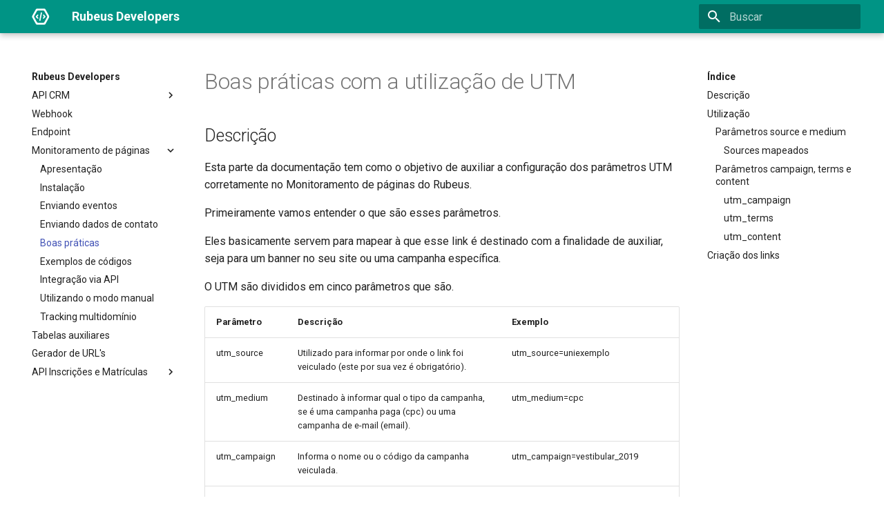

--- FILE ---
content_type: text/html; charset=utf-8
request_url: https://docs.rubeus.com.br/monitoramento/boas-praticas/
body_size: 9117
content:

<!doctype html>
<html lang="pt" class="no-js">
  <head>
    
      <meta charset="utf-8">
      <meta name="viewport" content="width=device-width,initial-scale=1">
      
      
      
      <link rel="icon" href="../../assets/images/icon.svg">
      <meta name="generator" content="mkdocs-1.3.0, mkdocs-material-8.3.4">
    
    
      
        <title>Boas práticas - Rubeus Developers</title>
      
    
    
      <link rel="stylesheet" href="../../assets/stylesheets/main.4a0965b7.min.css">
      
        
        <link rel="stylesheet" href="../../assets/stylesheets/palette.cbb835fc.min.css">
        
          
          
          <meta name="theme-color" content="#009485">
        
      
      
    
    
    
      
        
        
        <link rel="preconnect" href="https://fonts.gstatic.com" crossorigin>
        <link rel="stylesheet" href="https://fonts.googleapis.com/css?family=Roboto:300,300i,400,400i,700,700i%7CRoboto+Mono:400,400i,700,700i&display=fallback">
        <style>:root{--md-text-font:"Roboto";--md-code-font:"Roboto Mono"}</style>
      
    
    
      <link rel="stylesheet" href="../../assets/stylesheets/extra.min.css">
    
    <script>__md_scope=new URL("../..",location),__md_get=(e,_=localStorage,t=__md_scope)=>JSON.parse(_.getItem(t.pathname+"."+e)),__md_set=(e,_,t=localStorage,a=__md_scope)=>{try{t.setItem(a.pathname+"."+e,JSON.stringify(_))}catch(e){}}</script>
    
      

    
    
  </head>
  
  
    
    
    
    
    
    <body dir="ltr" data-md-color-scheme="" data-md-color-primary="teal" data-md-color-accent="teal">
  
    
    
    <input class="md-toggle" data-md-toggle="drawer" type="checkbox" id="__drawer" autocomplete="off">
    <input class="md-toggle" data-md-toggle="search" type="checkbox" id="__search" autocomplete="off">
    <label class="md-overlay" for="__drawer"></label>
    <div data-md-component="skip">
      
        
        <a href="#boas-praticas-com-a-utilizacao-de-utm" class="md-skip">
          Ir para o conteúdo
        </a>
      
    </div>
    <div data-md-component="announce">
      
    </div>
    
    
      

<header class="md-header" data-md-component="header">
  <nav class="md-header__inner md-grid" aria-label="Cabeçalho">
    <a href="../.." title="Rubeus Developers" class="md-header__button md-logo" aria-label="Rubeus Developers" data-md-component="logo">
      
  <img src="../../assets/images/logo.svg" alt="logo">

    </a>
    <label class="md-header__button md-icon" for="__drawer">
      <svg xmlns="http://www.w3.org/2000/svg" viewBox="0 0 24 24"><path d="M3 6h18v2H3V6m0 5h18v2H3v-2m0 5h18v2H3v-2Z"/></svg>
    </label>
    <div class="md-header__title" data-md-component="header-title">
      <div class="md-header__ellipsis">
        <div class="md-header__topic">
          <span class="md-ellipsis">
            Rubeus Developers
          </span>
        </div>
        <div class="md-header__topic" data-md-component="header-topic">
          <span class="md-ellipsis">
            
              Boas práticas
            
          </span>
        </div>
      </div>
    </div>
    
    
    
      <label class="md-header__button md-icon" for="__search">
        <svg xmlns="http://www.w3.org/2000/svg" viewBox="0 0 24 24"><path d="M9.5 3A6.5 6.5 0 0 1 16 9.5c0 1.61-.59 3.09-1.56 4.23l.27.27h.79l5 5-1.5 1.5-5-5v-.79l-.27-.27A6.516 6.516 0 0 1 9.5 16 6.5 6.5 0 0 1 3 9.5 6.5 6.5 0 0 1 9.5 3m0 2C7 5 5 7 5 9.5S7 14 9.5 14 14 12 14 9.5 12 5 9.5 5Z"/></svg>
      </label>
      <div class="md-search" data-md-component="search" role="dialog">
  <label class="md-search__overlay" for="__search"></label>
  <div class="md-search__inner" role="search">
    <form class="md-search__form" name="search">
      <input type="text" class="md-search__input" name="query" aria-label="Buscar" placeholder="Buscar" autocapitalize="off" autocorrect="off" autocomplete="off" spellcheck="false" data-md-component="search-query" required>
      <label class="md-search__icon md-icon" for="__search">
        <svg xmlns="http://www.w3.org/2000/svg" viewBox="0 0 24 24"><path d="M9.5 3A6.5 6.5 0 0 1 16 9.5c0 1.61-.59 3.09-1.56 4.23l.27.27h.79l5 5-1.5 1.5-5-5v-.79l-.27-.27A6.516 6.516 0 0 1 9.5 16 6.5 6.5 0 0 1 3 9.5 6.5 6.5 0 0 1 9.5 3m0 2C7 5 5 7 5 9.5S7 14 9.5 14 14 12 14 9.5 12 5 9.5 5Z"/></svg>
        <svg xmlns="http://www.w3.org/2000/svg" viewBox="0 0 24 24"><path d="M20 11v2H8l5.5 5.5-1.42 1.42L4.16 12l7.92-7.92L13.5 5.5 8 11h12Z"/></svg>
      </label>
      <nav class="md-search__options" aria-label="Pesquisar">
        
        <button type="reset" class="md-search__icon md-icon" aria-label="Limpar" tabindex="-1">
          <svg xmlns="http://www.w3.org/2000/svg" viewBox="0 0 24 24"><path d="M19 6.41 17.59 5 12 10.59 6.41 5 5 6.41 10.59 12 5 17.59 6.41 19 12 13.41 17.59 19 19 17.59 13.41 12 19 6.41Z"/></svg>
        </button>
      </nav>
      
    </form>
    <div class="md-search__output">
      <div class="md-search__scrollwrap" data-md-scrollfix>
        <div class="md-search-result" data-md-component="search-result">
          <div class="md-search-result__meta">
            Inicializando a pesquisa
          </div>
          <ol class="md-search-result__list"></ol>
        </div>
      </div>
    </div>
  </div>
</div>
    
    
  </nav>
  
</header>
    
    <div class="md-container" data-md-component="container">
      
      
        
          
        
      
      <main class="md-main" data-md-component="main">
        <div class="md-main__inner md-grid">
          
            
              
              <div class="md-sidebar md-sidebar--primary" data-md-component="sidebar" data-md-type="navigation" >
                <div class="md-sidebar__scrollwrap">
                  <div class="md-sidebar__inner">
                    


<nav class="md-nav md-nav--primary" aria-label="Navegação" data-md-level="0">
  <label class="md-nav__title" for="__drawer">
    <a href="../.." title="Rubeus Developers" class="md-nav__button md-logo" aria-label="Rubeus Developers" data-md-component="logo">
      
  <img src="../../assets/images/logo.svg" alt="logo">

    </a>
    Rubeus Developers
  </label>
  
  <ul class="md-nav__list" data-md-scrollfix>
    
      
      
      

  
  
  
    
    <li class="md-nav__item md-nav__item--nested">
      
      
        <input class="md-nav__toggle md-toggle" data-md-toggle="__nav_1" type="checkbox" id="__nav_1" >
      
      
      
      
        <label class="md-nav__link" for="__nav_1">
          API CRM
          <span class="md-nav__icon md-icon"></span>
        </label>
      
      <nav class="md-nav" aria-label="API CRM" data-md-level="1">
        <label class="md-nav__title" for="__nav_1">
          <span class="md-nav__icon md-icon"></span>
          API CRM
        </label>
        <ul class="md-nav__list" data-md-scrollfix>
          
            
              
  
  
  
    <li class="md-nav__item">
      <a href="../../api_crm/apresentacao/" class="md-nav__link">
        Apresentação
      </a>
    </li>
  

            
          
            
              
  
  
  
    <li class="md-nav__item">
      <a href="../../api_crm/contato/" class="md-nav__link">
        Contato
      </a>
    </li>
  

            
          
            
              
  
  
  
    <li class="md-nav__item">
      <a href="../../api_crm/evento/" class="md-nav__link">
        Evento
      </a>
    </li>
  

            
          
            
              
  
  
  
    <li class="md-nav__item">
      <a href="../../api_crm/campopersonalizados/" class="md-nav__link">
        Campos personalizados
      </a>
    </li>
  

            
          
            
              
  
  
  
    <li class="md-nav__item">
      <a href="../../api_crm/processoseletivo/" class="md-nav__link">
        Processo seletivo
      </a>
    </li>
  

            
          
            
              
  
  
  
    <li class="md-nav__item">
      <a href="../../api_crm/curso/" class="md-nav__link">
        Curso
      </a>
    </li>
  

            
          
            
              
  
  
  
    <li class="md-nav__item">
      <a href="../../api_crm/locaisdeoferta/" class="md-nav__link">
        Locais de oferta
      </a>
    </li>
  

            
          
            
              
  
  
  
    <li class="md-nav__item">
      <a href="../../api_crm/registrodeprocesso/" class="md-nav__link">
        Registro de processo
      </a>
    </li>
  

            
          
            
              
  
  
  
    <li class="md-nav__item">
      <a href="../../api_crm/unidade/" class="md-nav__link">
        Unidade
      </a>
    </li>
  

            
          
            
              
  
  
  
    <li class="md-nav__item">
      <a href="../../api_crm/metodosdelistagem/" class="md-nav__link">
        Métodos de listagem
      </a>
    </li>
  

            
          
            
              
  
  
  
    <li class="md-nav__item">
      <a href="../../api_crm/niveisensino/" class="md-nav__link">
        Níveis de ensino
      </a>
    </li>
  

            
          
            
              
  
  
  
    <li class="md-nav__item">
      <a href="../../api_crm/modalidades/" class="md-nav__link">
        Modalidade
      </a>
    </li>
  

            
          
        </ul>
      </nav>
    </li>
  

    
      
      
      

  
  
  
    <li class="md-nav__item">
      <a href="../../webhook/" class="md-nav__link">
        Webhook
      </a>
    </li>
  

    
      
      
      

  
  
  
    <li class="md-nav__item">
      <a href="../../endpoint/" class="md-nav__link">
        Endpoint
      </a>
    </li>
  

    
      
      
      

  
  
    
  
  
    
    <li class="md-nav__item md-nav__item--active md-nav__item--nested">
      
      
        <input class="md-nav__toggle md-toggle" data-md-toggle="__nav_4" type="checkbox" id="__nav_4" checked>
      
      
      
      
        <label class="md-nav__link" for="__nav_4">
          Monitoramento de páginas
          <span class="md-nav__icon md-icon"></span>
        </label>
      
      <nav class="md-nav" aria-label="Monitoramento de páginas" data-md-level="1">
        <label class="md-nav__title" for="__nav_4">
          <span class="md-nav__icon md-icon"></span>
          Monitoramento de páginas
        </label>
        <ul class="md-nav__list" data-md-scrollfix>
          
            
              
  
  
  
    <li class="md-nav__item">
      <a href="../apresentacao/" class="md-nav__link">
        Apresentação
      </a>
    </li>
  

            
          
            
              
  
  
  
    <li class="md-nav__item">
      <a href="../instalacao/" class="md-nav__link">
        Instalação
      </a>
    </li>
  

            
          
            
              
  
  
  
    <li class="md-nav__item">
      <a href="../enviando-eventos/" class="md-nav__link">
        Enviando eventos
      </a>
    </li>
  

            
          
            
              
  
  
  
    <li class="md-nav__item">
      <a href="../enviando-data/" class="md-nav__link">
        Enviando dados de contato
      </a>
    </li>
  

            
          
            
              
  
  
    
  
  
    <li class="md-nav__item md-nav__item--active">
      
      <input class="md-nav__toggle md-toggle" data-md-toggle="toc" type="checkbox" id="__toc">
      
      
        
      
      
        <label class="md-nav__link md-nav__link--active" for="__toc">
          Boas práticas
          <span class="md-nav__icon md-icon"></span>
        </label>
      
      <a href="./" class="md-nav__link md-nav__link--active">
        Boas práticas
      </a>
      
        

<nav class="md-nav md-nav--secondary" aria-label="Índice">
  
  
  
    
  
  
    <label class="md-nav__title" for="__toc">
      <span class="md-nav__icon md-icon"></span>
      Índice
    </label>
    <ul class="md-nav__list" data-md-component="toc" data-md-scrollfix>
      
        <li class="md-nav__item">
  <a href="#descricao" class="md-nav__link">
    Descrição
  </a>
  
</li>
      
        <li class="md-nav__item">
  <a href="#utilizacao" class="md-nav__link">
    Utilização
  </a>
  
    <nav class="md-nav" aria-label="Utilização">
      <ul class="md-nav__list">
        
          <li class="md-nav__item">
  <a href="#parametros-source-e-medium" class="md-nav__link">
    Parâmetros source e medium
  </a>
  
    <nav class="md-nav" aria-label="Parâmetros source e medium">
      <ul class="md-nav__list">
        
          <li class="md-nav__item">
  <a href="#sources-mapeados" class="md-nav__link">
    Sources mapeados
  </a>
  
</li>
        
      </ul>
    </nav>
  
</li>
        
          <li class="md-nav__item">
  <a href="#parametros-campaign-terms-e-content" class="md-nav__link">
    Parâmetros campaign, terms e content
  </a>
  
    <nav class="md-nav" aria-label="Parâmetros campaign, terms e content">
      <ul class="md-nav__list">
        
          <li class="md-nav__item">
  <a href="#utm_campaign" class="md-nav__link">
    utm_campaign
  </a>
  
</li>
        
          <li class="md-nav__item">
  <a href="#utm_terms" class="md-nav__link">
    utm_terms
  </a>
  
</li>
        
          <li class="md-nav__item">
  <a href="#utm_content" class="md-nav__link">
    utm_content
  </a>
  
</li>
        
      </ul>
    </nav>
  
</li>
        
      </ul>
    </nav>
  
</li>
      
        <li class="md-nav__item">
  <a href="#criacao-dos-links" class="md-nav__link">
    Criação dos links
  </a>
  
</li>
      
    </ul>
  
</nav>
      
    </li>
  

            
          
            
              
  
  
  
    <li class="md-nav__item">
      <a href="../exemplos-codigos/" class="md-nav__link">
        Exemplos de códigos
      </a>
    </li>
  

            
          
            
              
  
  
  
    <li class="md-nav__item">
      <a href="../integracao-api/" class="md-nav__link">
        Integração via API
      </a>
    </li>
  

            
          
            
              
  
  
  
    <li class="md-nav__item">
      <a href="../modo-manual/" class="md-nav__link">
        Utilizando o modo manual
      </a>
    </li>
  

            
          
            
              
  
  
  
    <li class="md-nav__item">
      <a href="../tracking-multidominio/" class="md-nav__link">
        Tracking multidomínio
      </a>
    </li>
  

            
          
        </ul>
      </nav>
    </li>
  

    
      
      
      

  
  
  
    <li class="md-nav__item">
      <a href="../../tabelasauxiliares/" class="md-nav__link">
        Tabelas auxiliares
      </a>
    </li>
  

    
      
      
      

  
  
  
    <li class="md-nav__item">
      <a href="../../urlbuilder/" class="md-nav__link">
        Gerador de URL's
      </a>
    </li>
  

    
      
      
      

  
  
  
    
    <li class="md-nav__item md-nav__item--nested">
      
      
        <input class="md-nav__toggle md-toggle" data-md-toggle="__nav_7" type="checkbox" id="__nav_7" >
      
      
      
      
        <label class="md-nav__link" for="__nav_7">
          API Inscrições e Matrículas
          <span class="md-nav__icon md-icon"></span>
        </label>
      
      <nav class="md-nav" aria-label="API Inscrições e Matrículas" data-md-level="1">
        <label class="md-nav__title" for="__nav_7">
          <span class="md-nav__icon md-icon"></span>
          API Inscrições e Matrículas
        </label>
        <ul class="md-nav__list" data-md-scrollfix>
          
            
              
  
  
  
    <li class="md-nav__item">
      <a href="../../api_im/apresentacao/" class="md-nav__link">
        Apresentação
      </a>
    </li>
  

            
          
            
              
  
  
  
    <li class="md-nav__item">
      <a href="../../api_im/listagem/" class="md-nav__link">
        Métodos de listagem
      </a>
    </li>
  

            
          
            
              
  
  
  
    <li class="md-nav__item">
      <a href="../../api_im/metodosdeinscricao/" class="md-nav__link">
        Métodos de Inscrição
      </a>
    </li>
  

            
          
            
              
  
  
  
    <li class="md-nav__item">
      <a href="../../api_im/login/" class="md-nav__link">
        Login
      </a>
    </li>
  

            
          
            
              
  
  
  
    <li class="md-nav__item">
      <a href="../../api_im/portaldoinscrito/" class="md-nav__link">
        Portal do Inscrito
      </a>
    </li>
  

            
          
            
              
  
  
  
    <li class="md-nav__item">
      <a href="../../api_im/datasource/" class="md-nav__link">
        Opções
      </a>
    </li>
  

            
          
        </ul>
      </nav>
    </li>
  

    
  </ul>
</nav>
                  </div>
                </div>
              </div>
            
            
              
              <div class="md-sidebar md-sidebar--secondary" data-md-component="sidebar" data-md-type="toc" >
                <div class="md-sidebar__scrollwrap">
                  <div class="md-sidebar__inner">
                    

<nav class="md-nav md-nav--secondary" aria-label="Índice">
  
  
  
    
  
  
    <label class="md-nav__title" for="__toc">
      <span class="md-nav__icon md-icon"></span>
      Índice
    </label>
    <ul class="md-nav__list" data-md-component="toc" data-md-scrollfix>
      
        <li class="md-nav__item">
  <a href="#descricao" class="md-nav__link">
    Descrição
  </a>
  
</li>
      
        <li class="md-nav__item">
  <a href="#utilizacao" class="md-nav__link">
    Utilização
  </a>
  
    <nav class="md-nav" aria-label="Utilização">
      <ul class="md-nav__list">
        
          <li class="md-nav__item">
  <a href="#parametros-source-e-medium" class="md-nav__link">
    Parâmetros source e medium
  </a>
  
    <nav class="md-nav" aria-label="Parâmetros source e medium">
      <ul class="md-nav__list">
        
          <li class="md-nav__item">
  <a href="#sources-mapeados" class="md-nav__link">
    Sources mapeados
  </a>
  
</li>
        
      </ul>
    </nav>
  
</li>
        
          <li class="md-nav__item">
  <a href="#parametros-campaign-terms-e-content" class="md-nav__link">
    Parâmetros campaign, terms e content
  </a>
  
    <nav class="md-nav" aria-label="Parâmetros campaign, terms e content">
      <ul class="md-nav__list">
        
          <li class="md-nav__item">
  <a href="#utm_campaign" class="md-nav__link">
    utm_campaign
  </a>
  
</li>
        
          <li class="md-nav__item">
  <a href="#utm_terms" class="md-nav__link">
    utm_terms
  </a>
  
</li>
        
          <li class="md-nav__item">
  <a href="#utm_content" class="md-nav__link">
    utm_content
  </a>
  
</li>
        
      </ul>
    </nav>
  
</li>
        
      </ul>
    </nav>
  
</li>
      
        <li class="md-nav__item">
  <a href="#criacao-dos-links" class="md-nav__link">
    Criação dos links
  </a>
  
</li>
      
    </ul>
  
</nav>
                  </div>
                </div>
              </div>
            
          
          <div class="md-content" data-md-component="content">
            <article class="md-content__inner md-typeset">
              
                


<h1 id="boas-praticas-com-a-utilizacao-de-utm">Boas práticas com a utilização de UTM</h1>
<h2 id="descricao">Descrição</h2>
<p>Esta parte da documentação tem como o objetivo de auxiliar a configuração dos parâmetros UTM corretamente no Monitoramento de páginas do Rubeus.</p>
<p>Primeiramente vamos entender o que são esses parâmetros.</p>
<p>Eles basicamente servem para mapear à que esse link é destinado com a finalidade de auxiliar, seja para um banner no seu site ou uma campanha específica.</p>
<p>O UTM são divididos em cinco parâmetros que são.</p>
<table>
<thead>
<tr>
<th>Parâmetro</th>
<th>Descrição</th>
<th>Exemplo</th>
</tr>
</thead>
<tbody>
<tr>
<td>utm_source</td>
<td>Utilizado para informar por onde o link foi veiculado (este por sua vez é obrigatório).</td>
<td>utm_source=uniexemplo</td>
</tr>
<tr>
<td>utm_medium</td>
<td>Destinado à informar qual o tipo da campanha, se é uma campanha paga (cpc) ou uma campanha de e-mail (email).</td>
<td>utm_medium=cpc</td>
</tr>
<tr>
<td>utm_campaign</td>
<td>Informa o nome ou o código da campanha veiculada.</td>
<td>utm_campaign=vestibular_2019</td>
</tr>
<tr>
<td>utm_term</td>
<td>Guarda as palavras chaves da campanha</td>
<td>utm_term=vestibular+uniexemplo+2019</td>
</tr>
<tr>
<td>utm_content</td>
<td>Serve para especificar qual conteúdo foi clicado para o acesso do link.</td>
<td>utm_content=bannerlateral</td>
</tr>
</tbody>
</table>
<h2 id="utilizacao">Utilização</h2>
<h3 id="parametros-source-e-medium">Parâmetros source e medium</h3>
<p>No serviço de monitoramento de páginas presente na Plataforma Rubeus, dá a possibilidade de rastrear esses parâmetros seguindo algumas recomendações de boas práticas para o funcionamento conciso da funcionalidade.</p>
<p>Dentre as possibilidades dos tipos de origem já disponíveis na ferramenta  temos:</p>
<table>
<thead>
<tr>
<th>Nome</th>
<th>Descrição</th>
<th>Regra</th>
</tr>
</thead>
<tbody>
<tr>
<td>Display</td>
<td>Anúncios seja ele em banner ou um vídeo.</td>
<td>Pode conter os identificadores de cliques do google (gclid) ou facebook (fbclid) e/ou os utm_medium cpm, video, display, banner.</td>
</tr>
<tr>
<td>Outras publicidades</td>
<td>São publicidades que ainda não possuem sua origem mapeada na base do Monitoramento de páginas do Rubeus</td>
<td>É necessário ter o utm_medium com um dos tipos cpc, ppc, e não ter origem mapeada.</td>
</tr>
<tr>
<td>Mídia Paga</td>
<td>Publicidade com origem mapeada.</td>
<td>É necessário ter o utm_medium com um dos tipos cpc ou ppc, e ter a origem já mapeada.</td>
</tr>
<tr>
<td>Email</td>
<td>Campanhas de email, seja ela disparada pelo Rubeus (no qual já é automático o rastreio) ou manualmente desde que atenda à regra.</td>
<td>O link utilizado para a página final no qual o usuário acessa, deverá conter o utm_medium carregando o valor “email”.</td>
</tr>
<tr>
<td>Busca Orgânica</td>
<td>São os acessos à página que foram originados de algum site de busca.</td>
<td>O link não deve conter nenhum parâmetro utm e ter sua origem vindo de algum site de busca já mapeado (google, bing, yahoo, ask e aol).</td>
</tr>
<tr>
<td>Social</td>
<td>Acessos vindo a partir de alguma rede social.</td>
<td>O link deverá ter o utm_source com o valor igual a facebook, twitter instagram, youtube ou linkedin e utm_medium igual a cpp</td>
</tr>
<tr>
<td>Referência</td>
<td>Acessos que não são pagos mas vieram de um redireciona por algum site não mapeado.</td>
<td>O utm_medium não pode ser igual a nenhum dos tipos pagos e sua origem é desconhecida</td>
</tr>
<tr>
<td>Acesso Direto</td>
<td>Acessos onde o usuário digitou o link do site diretamente no navegador.</td>
<td>Não possui qualquer parâmetro no link.</td>
</tr>
<tr>
<td>Outros</td>
<td>Acessos não categorizado acima.</td>
<td>Caso não se enquadre em nenhuma das regras acima, o tipo de origem será “Outros”</td>
</tr>
<tr>
<td>Desconhecida</td>
<td>Contatos cadastrados manualmente no Rubeus.</td>
<td></td>
</tr>
</tbody>
</table>
<h4 id="sources-mapeados">Sources mapeados</h4>
<p>Atualmente, possuímos os seguintes sources mapeados, recomendamos a utilização dos mesmos com todas as letras minúsculas.</p>
<table>
<thead>
<tr>
<th>0-E</th>
<th>E-R</th>
<th>R-Y</th>
<th>Y-S</th>
</tr>
</thead>
<tbody>
<tr>
<td>360.cn</td>
<td>eniro</td>
<td>out of home</td>
<td>go.mail.ru</td>
</tr>
<tr>
<td>alice</td>
<td>estadão</td>
<td>portal administradores</td>
<td>goo.ne</td>
</tr>
<tr>
<td>alltheweb</td>
<td>facebook</td>
<td>rambler</td>
<td>haosou.com</td>
</tr>
<tr>
<td>altavista</td>
<td>facebook messenger</td>
<td>ruf (ranking universitário folha)</td>
<td>pinterest</td>
</tr>
<tr>
<td>amazon</td>
<td>folha de são paulo</td>
<td>search-results</td>
<td>search.smt.docomo</td>
</tr>
<tr>
<td>aol</td>
<td>globo</td>
<td>seznam</td>
<td>taboola</td>
</tr>
<tr>
<td>ask</td>
<td>gmail</td>
<td>so.com</td>
<td>tecmundo</td>
</tr>
<tr>
<td>auone</td>
<td>google</td>
<td>sogou</td>
<td>uol</td>
</tr>
<tr>
<td>avg</td>
<td>guia da faculdade</td>
<td>spotify</td>
<td>yandex</td>
</tr>
<tr>
<td>babylon</td>
<td>incredimail</td>
<td>startsiden</td>
<td>youtube</td>
</tr>
<tr>
<td>baidu</td>
<td>instagram</td>
<td>szukacz</td>
<td>-</td>
</tr>
<tr>
<td>biglobe</td>
<td>kvasir</td>
<td>telegram</td>
<td>-</td>
</tr>
<tr>
<td>bing</td>
<td>linkedin</td>
<td>terra</td>
<td>-</td>
</tr>
<tr>
<td>brasil-escola</td>
<td>lycos</td>
<td>tiktok</td>
<td>-</td>
</tr>
<tr>
<td>catraca-livre</td>
<td>mamma</td>
<td>tut.by</td>
<td>-</td>
</tr>
<tr>
<td>centrum.cz</td>
<td>msn</td>
<td>X (twitter)</td>
<td>-</td>
</tr>
<tr>
<td>cnn</td>
<td>mynet</td>
<td>ukr</td>
<td>-</td>
</tr>
<tr>
<td>comcast</td>
<td>najdi</td>
<td>virgilio</td>
<td>-</td>
</tr>
<tr>
<td>conduit</td>
<td>naver</td>
<td>voila</td>
<td>-</td>
</tr>
<tr>
<td>ctv</td>
<td>netscape</td>
<td>whatsapp</td>
<td>-</td>
</tr>
<tr>
<td>daum</td>
<td>onet</td>
<td>wirtulana polska</td>
<td>-</td>
</tr>
<tr>
<td>discovery</td>
<td>outbrain</td>
<td>yahoo</td>
<td>-</td>
</tr>
<tr>
<td>duckduckgo</td>
<td>ozu</td>
<td>yam</td>
<td>-</td>
</tr>
<tr>
<td>dv360</td>
<td>rakuten</td>
<td>-</td>
<td>-</td>
</tr>
<tr>
<td>ecosia</td>
<td>-</td>
<td>-</td>
<td>-</td>
</tr>
<tr>
<td>ekolay</td>
<td>-</td>
<td>-</td>
<td>-</td>
</tr>
</tbody>
</table>
<h3 id="parametros-campaign-terms-e-content">Parâmetros campaign, terms e content</h3>
<h4 id="utm_campaign">utm_campaign</h4>
<p>O valor especificado no parâmetro destinado à campanhas deve ser utilizado como uma espécie de etiqueta para a mesma, contendo um nome descritivo mas não muito longo.</p>
<h4 id="utm_terms">utm_terms</h4>
<p>Esse campo pode ser passado mais de um valor, sendo separados por “+” já que são as palavras chaves da campanha, exemplo: utm_terms=vestibular+2019+uniexemplo.</p>
<h4 id="utm_content">utm_content</h4>
<p>Já esse campo serve para deixar explícito qual método foi utilizado para o clique do usuário, seja ele um link, banner um popup e demais.</p>
<p>Cada parâmetro são salvos de maneira única no Rubeus possibilitando filtros específicos  por cada campo.</p>
<h2 id="criacao-dos-links">Criação dos links</h2>
<p>Para a criação desses links recomendamos o uso do <a href="https://ga-dev-tools.appspot.com/campaign-url-builder/">Campaign URL Builder</a> do Google Analytics, mas poderá ser o utilizado o de sua preferência ou até mesmo feitos de modo manual.</p>
<p>No final será obtido um link parecendo o seguinte</p>
<div class="highlight"><pre><span></span><code>https://www.uniexemplo.com.br/?utm_source=twitter&amp;utm_medium=cpc&amp;utm_campaign=campanha_exemplo&amp;utm_term=vestibular+2019+uniexemplo&amp;utm_content=logolink
</code></pre></div>
<p>Os links gerados, de preferência devem ser curtos, sucintos e evitar redundância entre os parâmetros é de bom uso.</p>

              
            </article>
            
          </div>
        </div>
        
      </main>
      
        <footer class="md-footer">
  
    
    <nav class="md-footer__inner md-grid" aria-label="Rodapé" >
      
        
        <a href="../enviando-data/" class="md-footer__link md-footer__link--prev" aria-label="Anterior: Enviando dados de contato" rel="prev">
          <div class="md-footer__button md-icon">
            <svg xmlns="http://www.w3.org/2000/svg" viewBox="0 0 24 24"><path d="M20 11v2H8l5.5 5.5-1.42 1.42L4.16 12l7.92-7.92L13.5 5.5 8 11h12Z"/></svg>
          </div>
          <div class="md-footer__title">
            <div class="md-ellipsis">
              <span class="md-footer__direction">
                Anterior
              </span>
              Enviando dados de contato
            </div>
          </div>
        </a>
      
      
        
        <a href="../exemplos-codigos/" class="md-footer__link md-footer__link--next" aria-label="Próximo: Exemplos de códigos" rel="next">
          <div class="md-footer__title">
            <div class="md-ellipsis">
              <span class="md-footer__direction">
                Próximo
              </span>
              Exemplos de códigos
            </div>
          </div>
          <div class="md-footer__button md-icon">
            <svg xmlns="http://www.w3.org/2000/svg" viewBox="0 0 24 24"><path d="M4 11v2h12l-5.5 5.5 1.42 1.42L19.84 12l-7.92-7.92L10.5 5.5 16 11H4Z"/></svg>
          </div>
        </a>
      
    </nav>
  
  <div class="md-footer-meta md-typeset">
    <div class="md-footer-meta__inner md-grid">
      <div class="md-copyright">
  
  
    Made with
    <a href="https://squidfunk.github.io/mkdocs-material/" target="_blank" rel="noopener">
      Material for MkDocs
    </a>
  
</div>
      
        <div class="md-social">
  
    
    
      
      
    
    <a href="https://rubeus.com.br/" target="_blank" rel="noopener" title="rubeus.com.br" class="md-social__link">
      <svg xmlns="http://www.w3.org/2000/svg" viewBox="0 0 512 512"><!--! Font Awesome Free 6.1.1 by @fontawesome - https://fontawesome.com License - https://fontawesome.com/license/free (Icons: CC BY 4.0, Fonts: SIL OFL 1.1, Code: MIT License) Copyright 2022 Fonticons, Inc.--><path d="M352 256c0 22.2-1.2 43.6-3.3 64H163.3c-2.1-20.4-4.2-41.8-4.2-64 0-22.2 2.1-43.6 4.2-64h185.4c2.1 20.4 3.3 41.8 3.3 64zm151.9-64c5.3 20.5 8.1 41.9 8.1 64s-2.8 43.5-8.1 64H380.8c2.1-20.6 3.2-42.9 3.2-64 0-22-1.1-43.4-3.2-64h123.1zm-10.5-32H376.7c-10-63.86-29.8-117.38-55.3-151.558C399.8 29.09 463.4 85.94 493.4 160zm-149.1 0H167.7c6.1-36.4 15.5-68.62 27-94.65 10.5-23.61 22.2-40.74 33.5-51.54C239.4 3.178 248.7 0 256 0c7.3 0 16.6 3.178 27.8 13.81 11.3 10.8 23 27.93 33.5 51.54 11.5 26.03 20.9 58.25 27 94.65zm-325.69 0C48.59 85.94 112.2 29.09 190.6 8.442 165.1 42.62 145.3 96.14 135.3 160H18.61zm112.59 32c-2.1 20.6-4.1 42-4.1 64 0 21.1 2 43.4 4.1 64H8.065C2.8 299.5 0 278.1 0 256s2.8-43.5 8.065-64H131.2zm63.5 254.6c-11.5-26-20.9-58.2-27-94.6h176.6c-6.1 36.4-15.5 68.6-27 94.6-10.5 23.7-22.2 40.8-33.5 51.6-11.2 10.6-20.5 13.8-28.7 13.8-6.4 0-15.7-3.2-26.9-13.8-11.3-10.8-23-27.9-33.5-51.6zm-4.1 57C112.2 482.9 48.59 426.1 18.61 352H135.3c10 63.9 29.8 117.4 55.3 151.6zm130.8 0c25.5-34.2 45.3-87.7 55.3-151.6h116.7c-30 74.1-93.6 130.9-172 151.6z"/></svg>
    </a>
  
    
    
      
      
    
    <a href="https://www.instagram.com/canalrubeus/" target="_blank" rel="noopener" title="www.instagram.com" class="md-social__link">
      <svg xmlns="http://www.w3.org/2000/svg" viewBox="0 0 448 512"><!--! Font Awesome Free 6.1.1 by @fontawesome - https://fontawesome.com License - https://fontawesome.com/license/free (Icons: CC BY 4.0, Fonts: SIL OFL 1.1, Code: MIT License) Copyright 2022 Fonticons, Inc.--><path d="M224.1 141c-63.6 0-114.9 51.3-114.9 114.9s51.3 114.9 114.9 114.9S339 319.5 339 255.9 287.7 141 224.1 141zm0 189.6c-41.1 0-74.7-33.5-74.7-74.7s33.5-74.7 74.7-74.7 74.7 33.5 74.7 74.7-33.6 74.7-74.7 74.7zm146.4-194.3c0 14.9-12 26.8-26.8 26.8-14.9 0-26.8-12-26.8-26.8s12-26.8 26.8-26.8 26.8 12 26.8 26.8zm76.1 27.2c-1.7-35.9-9.9-67.7-36.2-93.9-26.2-26.2-58-34.4-93.9-36.2-37-2.1-147.9-2.1-184.9 0-35.8 1.7-67.6 9.9-93.9 36.1s-34.4 58-36.2 93.9c-2.1 37-2.1 147.9 0 184.9 1.7 35.9 9.9 67.7 36.2 93.9s58 34.4 93.9 36.2c37 2.1 147.9 2.1 184.9 0 35.9-1.7 67.7-9.9 93.9-36.2 26.2-26.2 34.4-58 36.2-93.9 2.1-37 2.1-147.8 0-184.8zM398.8 388c-7.8 19.6-22.9 34.7-42.6 42.6-29.5 11.7-99.5 9-132.1 9s-102.7 2.6-132.1-9c-19.6-7.8-34.7-22.9-42.6-42.6-11.7-29.5-9-99.5-9-132.1s-2.6-102.7 9-132.1c7.8-19.6 22.9-34.7 42.6-42.6 29.5-11.7 99.5-9 132.1-9s102.7-2.6 132.1 9c19.6 7.8 34.7 22.9 42.6 42.6 11.7 29.5 9 99.5 9 132.1s2.7 102.7-9 132.1z"/></svg>
    </a>
  
    
    
      
      
    
    <a href="https://www.facebook.com/CanalRubeus/" target="_blank" rel="noopener" title="www.facebook.com" class="md-social__link">
      <svg xmlns="http://www.w3.org/2000/svg" viewBox="0 0 512 512"><!--! Font Awesome Free 6.1.1 by @fontawesome - https://fontawesome.com License - https://fontawesome.com/license/free (Icons: CC BY 4.0, Fonts: SIL OFL 1.1, Code: MIT License) Copyright 2022 Fonticons, Inc.--><path d="M504 256C504 119 393 8 256 8S8 119 8 256c0 123.78 90.69 226.38 209.25 245V327.69h-63V256h63v-54.64c0-62.15 37-96.48 93.67-96.48 27.14 0 55.52 4.84 55.52 4.84v61h-31.28c-30.8 0-40.41 19.12-40.41 38.73V256h68.78l-11 71.69h-57.78V501C413.31 482.38 504 379.78 504 256z"/></svg>
    </a>
  
    
    
      
      
    
    <a href="https://www.linkedin.com/company/rubeus/" target="_blank" rel="noopener" title="www.linkedin.com" class="md-social__link">
      <svg xmlns="http://www.w3.org/2000/svg" viewBox="0 0 448 512"><!--! Font Awesome Free 6.1.1 by @fontawesome - https://fontawesome.com License - https://fontawesome.com/license/free (Icons: CC BY 4.0, Fonts: SIL OFL 1.1, Code: MIT License) Copyright 2022 Fonticons, Inc.--><path d="M416 32H31.9C14.3 32 0 46.5 0 64.3v383.4C0 465.5 14.3 480 31.9 480H416c17.6 0 32-14.5 32-32.3V64.3c0-17.8-14.4-32.3-32-32.3zM135.4 416H69V202.2h66.5V416zm-33.2-243c-21.3 0-38.5-17.3-38.5-38.5S80.9 96 102.2 96c21.2 0 38.5 17.3 38.5 38.5 0 21.3-17.2 38.5-38.5 38.5zm282.1 243h-66.4V312c0-24.8-.5-56.7-34.5-56.7-34.6 0-39.9 27-39.9 54.9V416h-66.4V202.2h63.7v29.2h.9c8.9-16.8 30.6-34.5 62.9-34.5 67.2 0 79.7 44.3 79.7 101.9V416z"/></svg>
    </a>
  
    
    
      
      
    
    <a href="https://twitter.com/CanalRubeus" target="_blank" rel="noopener" title="twitter.com" class="md-social__link">
      <svg xmlns="http://www.w3.org/2000/svg" viewBox="0 0 512 512"><!--! Font Awesome Free 6.1.1 by @fontawesome - https://fontawesome.com License - https://fontawesome.com/license/free (Icons: CC BY 4.0, Fonts: SIL OFL 1.1, Code: MIT License) Copyright 2022 Fonticons, Inc.--><path d="M459.37 151.716c.325 4.548.325 9.097.325 13.645 0 138.72-105.583 298.558-298.558 298.558-59.452 0-114.68-17.219-161.137-47.106 8.447.974 16.568 1.299 25.34 1.299 49.055 0 94.213-16.568 130.274-44.832-46.132-.975-84.792-31.188-98.112-72.772 6.498.974 12.995 1.624 19.818 1.624 9.421 0 18.843-1.3 27.614-3.573-48.081-9.747-84.143-51.98-84.143-102.985v-1.299c13.969 7.797 30.214 12.67 47.431 13.319-28.264-18.843-46.781-51.005-46.781-87.391 0-19.492 5.197-37.36 14.294-52.954 51.655 63.675 129.3 105.258 216.365 109.807-1.624-7.797-2.599-15.918-2.599-24.04 0-57.828 46.782-104.934 104.934-104.934 30.213 0 57.502 12.67 76.67 33.137 23.715-4.548 46.456-13.32 66.599-25.34-7.798 24.366-24.366 44.833-46.132 57.827 21.117-2.273 41.584-8.122 60.426-16.243-14.292 20.791-32.161 39.308-52.628 54.253z"/></svg>
    </a>
  
    
    
      
      
    
    <a href="https://github.com/rubeus-tecnologia-e-inovacao" target="_blank" rel="noopener" title="github.com" class="md-social__link">
      <svg xmlns="http://www.w3.org/2000/svg" viewBox="0 0 496 512"><!--! Font Awesome Free 6.1.1 by @fontawesome - https://fontawesome.com License - https://fontawesome.com/license/free (Icons: CC BY 4.0, Fonts: SIL OFL 1.1, Code: MIT License) Copyright 2022 Fonticons, Inc.--><path d="M165.9 397.4c0 2-2.3 3.6-5.2 3.6-3.3.3-5.6-1.3-5.6-3.6 0-2 2.3-3.6 5.2-3.6 3-.3 5.6 1.3 5.6 3.6zm-31.1-4.5c-.7 2 1.3 4.3 4.3 4.9 2.6 1 5.6 0 6.2-2s-1.3-4.3-4.3-5.2c-2.6-.7-5.5.3-6.2 2.3zm44.2-1.7c-2.9.7-4.9 2.6-4.6 4.9.3 2 2.9 3.3 5.9 2.6 2.9-.7 4.9-2.6 4.6-4.6-.3-1.9-3-3.2-5.9-2.9zM244.8 8C106.1 8 0 113.3 0 252c0 110.9 69.8 205.8 169.5 239.2 12.8 2.3 17.3-5.6 17.3-12.1 0-6.2-.3-40.4-.3-61.4 0 0-70 15-84.7-29.8 0 0-11.4-29.1-27.8-36.6 0 0-22.9-15.7 1.6-15.4 0 0 24.9 2 38.6 25.8 21.9 38.6 58.6 27.5 72.9 20.9 2.3-16 8.8-27.1 16-33.7-55.9-6.2-112.3-14.3-112.3-110.5 0-27.5 7.6-41.3 23.6-58.9-2.6-6.5-11.1-33.3 2.6-67.9 20.9-6.5 69 27 69 27 20-5.6 41.5-8.5 62.8-8.5s42.8 2.9 62.8 8.5c0 0 48.1-33.6 69-27 13.7 34.7 5.2 61.4 2.6 67.9 16 17.7 25.8 31.5 25.8 58.9 0 96.5-58.9 104.2-114.8 110.5 9.2 7.9 17 22.9 17 46.4 0 33.7-.3 75.4-.3 83.6 0 6.5 4.6 14.4 17.3 12.1C428.2 457.8 496 362.9 496 252 496 113.3 383.5 8 244.8 8zM97.2 352.9c-1.3 1-1 3.3.7 5.2 1.6 1.6 3.9 2.3 5.2 1 1.3-1 1-3.3-.7-5.2-1.6-1.6-3.9-2.3-5.2-1zm-10.8-8.1c-.7 1.3.3 2.9 2.3 3.9 1.6 1 3.6.7 4.3-.7.7-1.3-.3-2.9-2.3-3.9-2-.6-3.6-.3-4.3.7zm32.4 35.6c-1.6 1.3-1 4.3 1.3 6.2 2.3 2.3 5.2 2.6 6.5 1 1.3-1.3.7-4.3-1.3-6.2-2.2-2.3-5.2-2.6-6.5-1zm-11.4-14.7c-1.6 1-1.6 3.6 0 5.9 1.6 2.3 4.3 3.3 5.6 2.3 1.6-1.3 1.6-3.9 0-6.2-1.4-2.3-4-3.3-5.6-2z"/></svg>
    </a>
  
</div>
      
    </div>
  </div>
</footer>
      
    </div>
    <div class="md-dialog" data-md-component="dialog">
      <div class="md-dialog__inner md-typeset"></div>
    </div>
    <script id="__config" type="application/json">{"base": "../..", "features": [], "search": "../../assets/javascripts/workers/search.85cb4492.min.js", "translations": {"clipboard.copied": "Copiado para \u00e1rea de transfer\u00eancia", "clipboard.copy": "Copiar para \u00e1rea de transfer\u00eancia", "search.config.lang": "pt", "search.config.pipeline": "trimmer, stopWordFilter", "search.config.separator": "[\\s\\-]+", "search.placeholder": "Buscar", "search.result.more.one": "Mais 1 nesta p\u00e1gina", "search.result.more.other": "Mais # nesta p\u00e1gina", "search.result.none": "Nenhum resultado encontrado", "search.result.one": "1 resultado encontrado", "search.result.other": "# resultados encontrados", "search.result.placeholder": "Digite para iniciar a busca", "search.result.term.missing": "Ausente", "select.version.title": "Selecione a vers\u00e3o"}}</script>
    
    
      <script src="../../assets/javascripts/bundle.f758a944.min.js"></script>
      
        <script src="../../assets/javascripts/extra.min.js"></script>
      
    
  </body>
</html>

--- FILE ---
content_type: text/css; charset=utf-8
request_url: https://docs.rubeus.com.br/assets/stylesheets/extra.min.css
body_size: 741
content:
.REST{color:#fff;padding:3px;margin:0}.GET{background-color:#43a047!important}.POST{background-color:#6200ee!important}.PUT{background-color:#ff9800!important}.PATCH{background-color:#cbdf17!important}.DELETE{background-color:#d32f2f!important}.gif_crm{width:100%;max-width:683px!important;margin:auto;display:block}.md-typeset code{word-break:normal!important}.MIME{background-color:#bdbDBD99;padding:3px;margin:0}.BOX{box-shadow:0 2px 2px 0 rgba(0,0,0,.14),0 1px 5px 0 rgba(0,0,0,.12),0 3px 1px -2px rgba(0,0,0,.2);position:relative;margin:1.5625em 0;padding:0 1.2rem;border-left:.4rem solid #000;border-radius:.2rem;font-size:1.28rem;overflow:auto;display:block;padding-block-start:1em;padding-block-end:1em}.ORANGE{border-left:.4rem solid #ff9800}.image{cursor:pointer;transition:.3s}.image:hover{opacity:.7}.modal-active{display:flex!important;flex-direction:column;justify-content:space-evenly;flex-wrap:nowrap;align-content:center;align-items:center}.modal{display:none;position:fixed;z-index:3;padding-top:30px;left:0;top:0;width:100%;height:100%;overflow:auto;background-color:#000;background-color:rgba(0,0,0,.9)}.modal-content{height:80%!important}#caption{display:block;width:80%;max-width:700px;text-align:center;color:#ccc}#caption,.modal-content{animation-name:fade;animation-duration:.6s}@keyframes fade{from{opacity:0}to{opacity:1}}.modal-off{animation-name:fadeout;animation-duration:.6s;transform:scale(1)}@keyframes fadeout{from{opacity:1}to{opacity:0}}.close{position:absolute;top:0;right:25px;font-size:40px;transition:.3s}.close:focus,.close:hover{color:#bbb;text-decoration:none;cursor:pointer}@media only screen and (max-width:700px){.modal-content{width:100%}.close{top:-2%}}#data{min-height:300px;max-width:-webkit-fill-available;min-width:-webkit-fill-available;border:.1rem solid #a8a8a8;border-radius:.2em;outline:0;padding:7px}#method{margin-left:-1px;height:auto;padding:6px;border:.1rem solid #a8a8a8;border-radius:0 .2em .2em 0;color:#000;background-color:#fff;outline:0}#destiny{background-color:#fff;border:.1rem solid #a8a8a8;border-radius:.2em 0 0 .2em;height:auto;padding:7px}#resultado{padding:7px;border:.1rem solid #a8a8a8;border-radius:.2em;width:-webkit-fill-available}#buttonSubmit{cursor:pointer;padding:10px;color:#fff;background-color:#009d88;box-shadow:0 0 8px -1px #000;border-radius:.2em}#buttonSubmit:hover{background-color:#13ac97}#buttonSubmit:disabled{background-color:gray;cursor:default}#buttonSubmit:active{background-color:#006e5b}.borderLine{border:.1rem solid #a8a8a8;border-radius:.2em;padding:8px}.container{display:flex}.w-100{width:100%}.input{background-color:#fff;height:auto}.inputBox{margin:5px 0}.textarea{min-height:100px;max-width:-webkit-fill-available;min-width:-webkit-fill-available;outline:0}.inputSelect{display:flex}.divInput{width:80%}.divSelect{width:21%}.tooltip{position:relative;float:right;display:inline-block}.spanTooltip{cursor:pointer}.tooltip .tooltiptext{visibility:hidden;width:140px;background-color:#555;color:#fff;text-align:center;border-radius:6px;padding:5px;position:absolute;z-index:1;bottom:150%;left:50%;margin-left:-75px;opacity:0;transition:opacity .3s}.tooltip .tooltiptext::after{content:"";position:absolute;top:100%;left:50%;margin-left:-5px;border-width:5px;border-style:solid;border-color:#555 transparent transparent transparent}.tooltip:hover .tooltiptext{visibility:visible;opacity:1}tr.child-row{background-color:#e3e3e3}tr.father-row{background-color:#ececec}@media only screen and (max-width:700px){.inputSelect{display:block}.divInput{width:100%}.divSelect{width:100%;margin:10px 0}#method{border-radius:.2em}}

--- FILE ---
content_type: application/javascript; charset=utf-8
request_url: https://docs.rubeus.com.br/assets/javascripts/extra.min.js
body_size: 1347
content:
function modalImg(e){var t=document.getElementById("modalImage"),n=document.getElementById(e),o=document.getElementById("image"),a=document.getElementById("caption");t.classList.add("modal-active"),o.src=n.src,a.innerHTML=n.alt;var l=document.getElementsByClassName("close")[0];l.onclick=function(){t.className="modal modal-off",setTimeout(function(){t.classList.remove("modal-active")},580)},window.onclick=function(e){e.target==t&&(t.className="modal modal-off",setTimeout(function(){t.style.display="none",t.className="modal"},580))}}function send(){var e=document.getElementById("method").value,t=document.getElementById("data").value,n=document.getElementById("destiny").value,o=function(e){var t=document.getElementById("resultado");200==e.status?t.style.backgroundColor="#81c784":t.style.backgroundColor="#ef5350",a="Resultado: "+(""==e.responseText?"null":e.response)+" \n Status: "+e.status,t.innerText=a};requestAJAX(n,t,e,o,o)}function requestAJAX(e,t,n,o,a){var l=new XMLHttpRequest;l.open(n,e,!0),"GET"!=n&&l.setRequestHeader("Content-Type","application/json"),l.onreadystatechange=function(){if("function"!=typeof o&&"function"!=typeof a){if(4==l.readyState&&200==l.status)return l.responseText}else 4==l.readyState&&200==l.status?o(l):a(l)},"GET"==n?l.send():l.send(JSON.stringify(t))}function funcoesSelect(){var e=document.getElementById("method");switch(e.value){case"GET":document.getElementById("data").disabled=!0;break;default:document.getElementById("data").disabled=!1}}function buttonOnOff(){""==document.getElementById("destiny").value?document.getElementById("buttonSubmit").disabled=!0:document.getElementById("buttonSubmit").disabled=!1}function genUrl(){var e=document.getElementById("URL").value;-1===e.indexOf("http")&&""!==e&&(e="https://"+e,document.getElementById("URL").value=e);var t=document.getElementById("source").value,n=document.getElementById("medium").value,o=document.getElementById("campaign").value,a=document.getElementById("content").value,l=document.getElementById("term").value;if(""!==e&&""!==t&&""!==n&&""!==o){e+="?",e+="utm_source="+encodeURIComponent(t),e+="&utm_medium="+encodeURIComponent(n),e+="&utm_campaign="+encodeURIComponent(o),""!==l&&(e+="&utm_term="+encodeURIComponent(l).replace(" ","+")),""!==a&&(e+="&utm_content="+encodeURIComponent(a));var d=document.getElementById("url_gerada");d.value=e}else document.getElementById("url_gerada").value=null}function copyFunction(){const e=document.createElement("textarea");e.value=document.getElementById("url_gerada").value,document.body.appendChild(e),e.select(),document.execCommand("copy"),document.body.removeChild(e);var t=document.getElementById("tooltip");t.innerHTML="URL Copiada!"}function outFunc(){var e=document.getElementById("tooltip");e.innerHTML="Copiar para a área de transferência"}function changeTableColor(){const e=document.getElementsByTagName("td");for(const t in e)Object.hasOwnProperty.call(e,t)&&e[t].textContent.indexOf("↳")>=0&&(e[t].style.whiteSpace="nowrap",e[t-4].textContent.indexOf("↳"))}changeTableColor();class Tooltip extends HTMLElement{constructor(){super();const e=this.attachShadow({mode:"open"}),t=this,n=document.createElement("div");n.setAttribute("class","div-tooltip"),n.textContent=t.textContent;const o=document.createElement("div");o.innerHTML='<svg xmlns="http://www.w3.org/2000/svg" height="18px" viewBox="0 0 24 24" width="18px" fill="#E3E3E3"><path d="M0 0h24v24H0z" fill="none"/><path d="M12 2C6.48 2 2 6.48 2 12s4.48 10 10 10 10-4.48 10-10S17.52 2 12 2zm1 15h-2v-6h2v6zm0-8h-2V7h2v2z"/></svg>',o.setAttribute("class","tooltip");const a=document.createElement("span");a.setAttribute("class","tooltiptext");const l=t.getAttribute("text");a.innerHTML=l,o.appendChild(a),n.appendChild(o);const d=document.createElement("style");d.textContent='div.div-tooltip {\n        display: flex;\n        align-items: center;\n        flex-direction: row;\n        justify-content: flex-start;\n      }\n\n      code {\n        color: lightblue\n      }\n\n      .tooltip {\n        position: relative;\n        display: inline-block;\n        height: 18px\n      }\n\n      .spanTooltip {\n        cursor: pointer;\n      }\n\n      .tooltip .tooltiptext {\n        visibility: hidden;\n        width: 140px;\n        background-color: #555;\n        color: #fff;\n        text-align: center;\n        border-radius: 6px;\n        padding: 5px;\n        position: absolute;\n        z-index: 1;\n        bottom: 150%;\n        left: 50%;\n        margin-left: -75px;\n        opacity: 0;\n        transition: opacity 0.3s;\n      }\n\n      .tooltip .tooltiptext::after {\n        content: "";\n        position: absolute;\n        top: 100%;\n        left: 50%;\n        margin-left: -5px;\n        border-width: 5px;\n        border-style: solid;\n        border-color: #555 transparent transparent transparent;\n      }\n\n      .tooltip:hover .tooltiptext {\n        visibility: visible;\n        opacity: 1;\n      }',e.appendChild(d),e.appendChild(n)}}customElements.define("rb-tooltip",Tooltip);

--- FILE ---
content_type: image/svg+xml
request_url: https://docs.rubeus.com.br/assets/images/logo.svg
body_size: 450
content:
<svg width="43" height="39" viewBox="0 0 43 39" fill="none" xmlns="http://www.w3.org/2000/svg">
    <path fill-rule="evenodd" clip-rule="evenodd" d="M42.2093 17.8126L33.4922 2.69894C32.8651 1.57011 31.6109 0.817566 30.2939 0.817566H12.9226C11.6056 0.817566 10.3514 1.5074 9.72426 2.69894L1.06995 17.8126C0.442828 18.9414 0.442828 20.3211 1.06995 21.5126L9.78697 36.6263C10.4141 37.7551 11.6683 38.5077 12.9853 38.5077H30.3566C31.6736 38.5077 32.9278 37.8179 33.555 36.6263L42.2093 21.5126C42.8364 20.3211 42.8364 18.9414 42.2093 17.8126ZM37.3177 21.0737L30.6702 32.6127C30.1685 33.4907 29.2278 34.0551 28.2244 34.0551H14.9921C13.9887 34.0551 13.048 33.4907 12.5463 32.6127L5.96152 21.0737C5.45982 20.1957 5.45982 19.1296 5.96152 18.2516L12.5463 6.71253C13.048 5.83455 13.9887 5.27014 14.9921 5.27014H28.2244C29.2278 5.27014 30.1685 5.83455 30.6702 6.71253L37.3177 18.2516C37.8194 19.1296 37.8194 20.1957 37.3177 21.0737Z" fill="#ffffff" />
<path d="M15.899 17.0077C16.2854 16.6132 16.2788 15.98 15.8842 15.5936L15.2032 14.9266C14.8086 14.5402 14.1755 14.5468 13.789 14.9414L9.78751 19.0272C9.40108 19.4218 9.40768 20.0549 9.80226 20.4414L13.8882 24.4429C14.2827 24.8293 14.9159 24.8227 15.3023 24.4281L15.9693 23.747C16.3557 23.3524 16.3491 22.7193 15.9545 22.3329L13.9786 20.3978C13.5841 20.0113 13.5775 19.3782 13.9639 18.9836L15.899 17.0077Z" fill="#ffffff"/>
    <path d="M27.3959 15.5936C27.0013 15.98 26.9947 16.6132 27.3811 17.0077L29.3162 18.9836C29.7026 19.3782 29.696 20.0113 29.3015 20.3978L27.3256 22.3329C26.931 22.7193 26.9244 23.3524 27.3108 23.747L27.9778 24.4281C28.3642 24.8227 28.9973 24.8293 29.3919 24.4429L33.4778 20.4414C33.8724 20.0549 33.879 19.4218 33.4926 19.0272L29.491 14.9414C29.1046 14.5468 28.4715 14.5402 28.0769 14.9266L27.3959 15.5936Z" fill="#ffffff" />
    <path d="M19.0734 29.5446C18.5328 29.4309 18.1867 28.9003 18.3004 28.3596L22.0885 10.3572C22.2023 9.81653 22.7328 9.47045 23.2735 9.58422L24.2069 9.78062C24.7476 9.89439 25.0936 10.4249 24.9799 10.9656L21.1918 28.968C21.0781 29.5087 20.5475 29.8548 20.0068 29.741L19.0734 29.5446Z" fill="#ffffff" />
</svg>


--- FILE ---
content_type: application/javascript; charset=utf-8
request_url: https://docs.rubeus.com.br/assets/javascripts/bundle.f758a944.min.js
body_size: 34620
content:
(()=>{var ra=Object.create;var xr=Object.defineProperty;var na=Object.getOwnPropertyDescriptor;var oa=Object.getOwnPropertyNames,kt=Object.getOwnPropertySymbols,ia=Object.getPrototypeOf,Sr=Object.prototype.hasOwnProperty,sn=Object.prototype.propertyIsEnumerable;var an=(e,t,r)=>t in e?xr(e,t,{enumerable:!0,configurable:!0,writable:!0,value:r}):e[t]=r,U=(e,t)=>{for(var r in t||(t={}))Sr.call(t,r)&&an(e,r,t[r]);if(kt)for(var r of kt(t))sn.call(t,r)&&an(e,r,t[r]);return e};var cn=(e,t)=>{var r={};for(var n in e)Sr.call(e,n)&&t.indexOf(n)<0&&(r[n]=e[n]);if(e!=null&&kt)for(var n of kt(e))t.indexOf(n)<0&&sn.call(e,n)&&(r[n]=e[n]);return r};var gt=(e,t)=>()=>(t||e((t={exports:{}}).exports,t),t.exports);var aa=(e,t,r,n)=>{if(t&&typeof t=="object"||typeof t=="function")for(let o of oa(t))!Sr.call(e,o)&&o!==r&&xr(e,o,{get:()=>t[o],enumerable:!(n=na(t,o))||n.enumerable});return e};var Ye=(e,t,r)=>(r=e!=null?ra(ia(e)):{},aa(t||!e||!e.__esModule?xr(r,"default",{value:e,enumerable:!0}):r,e));var un=gt((wr,fn)=>{(function(e,t){typeof wr=="object"&&typeof fn!="undefined"?t():typeof define=="function"&&define.amd?define(t):t()})(wr,function(){"use strict";function e(r){var n=!0,o=!1,i=null,a={text:!0,search:!0,url:!0,tel:!0,email:!0,password:!0,number:!0,date:!0,month:!0,week:!0,time:!0,datetime:!0,"datetime-local":!0};function s(w){return!!(w&&w!==document&&w.nodeName!=="HTML"&&w.nodeName!=="BODY"&&"classList"in w&&"contains"in w.classList)}function c(w){var Ue=w.type,He=w.tagName;return!!(He==="INPUT"&&a[Ue]&&!w.readOnly||He==="TEXTAREA"&&!w.readOnly||w.isContentEditable)}function f(w){w.classList.contains("focus-visible")||(w.classList.add("focus-visible"),w.setAttribute("data-focus-visible-added",""))}function u(w){!w.hasAttribute("data-focus-visible-added")||(w.classList.remove("focus-visible"),w.removeAttribute("data-focus-visible-added"))}function p(w){w.metaKey||w.altKey||w.ctrlKey||(s(r.activeElement)&&f(r.activeElement),n=!0)}function l(w){n=!1}function d(w){!s(w.target)||(n||c(w.target))&&f(w.target)}function h(w){!s(w.target)||(w.target.classList.contains("focus-visible")||w.target.hasAttribute("data-focus-visible-added"))&&(o=!0,window.clearTimeout(i),i=window.setTimeout(function(){o=!1},100),u(w.target))}function b(w){document.visibilityState==="hidden"&&(o&&(n=!0),F())}function F(){document.addEventListener("mousemove",W),document.addEventListener("mousedown",W),document.addEventListener("mouseup",W),document.addEventListener("pointermove",W),document.addEventListener("pointerdown",W),document.addEventListener("pointerup",W),document.addEventListener("touchmove",W),document.addEventListener("touchstart",W),document.addEventListener("touchend",W)}function G(){document.removeEventListener("mousemove",W),document.removeEventListener("mousedown",W),document.removeEventListener("mouseup",W),document.removeEventListener("pointermove",W),document.removeEventListener("pointerdown",W),document.removeEventListener("pointerup",W),document.removeEventListener("touchmove",W),document.removeEventListener("touchstart",W),document.removeEventListener("touchend",W)}function W(w){w.target.nodeName&&w.target.nodeName.toLowerCase()==="html"||(n=!1,G())}document.addEventListener("keydown",p,!0),document.addEventListener("mousedown",l,!0),document.addEventListener("pointerdown",l,!0),document.addEventListener("touchstart",l,!0),document.addEventListener("visibilitychange",b,!0),F(),r.addEventListener("focus",d,!0),r.addEventListener("blur",h,!0),r.nodeType===Node.DOCUMENT_FRAGMENT_NODE&&r.host?r.host.setAttribute("data-js-focus-visible",""):r.nodeType===Node.DOCUMENT_NODE&&(document.documentElement.classList.add("js-focus-visible"),document.documentElement.setAttribute("data-js-focus-visible",""))}if(typeof window!="undefined"&&typeof document!="undefined"){window.applyFocusVisiblePolyfill=e;var t;try{t=new CustomEvent("focus-visible-polyfill-ready")}catch(r){t=document.createEvent("CustomEvent"),t.initCustomEvent("focus-visible-polyfill-ready",!1,!1,{})}window.dispatchEvent(t)}typeof document!="undefined"&&e(document)})});var pn=gt(Er=>{(function(e){var t=function(){try{return!!Symbol.iterator}catch(f){return!1}},r=t(),n=function(f){var u={next:function(){var p=f.shift();return{done:p===void 0,value:p}}};return r&&(u[Symbol.iterator]=function(){return u}),u},o=function(f){return encodeURIComponent(f).replace(/%20/g,"+")},i=function(f){return decodeURIComponent(String(f).replace(/\+/g," "))},a=function(){var f=function(p){Object.defineProperty(this,"_entries",{writable:!0,value:{}});var l=typeof p;if(l!=="undefined")if(l==="string")p!==""&&this._fromString(p);else if(p instanceof f){var d=this;p.forEach(function(G,W){d.append(W,G)})}else if(p!==null&&l==="object")if(Object.prototype.toString.call(p)==="[object Array]")for(var h=0;h<p.length;h++){var b=p[h];if(Object.prototype.toString.call(b)==="[object Array]"||b.length!==2)this.append(b[0],b[1]);else throw new TypeError("Expected [string, any] as entry at index "+h+" of URLSearchParams's input")}else for(var F in p)p.hasOwnProperty(F)&&this.append(F,p[F]);else throw new TypeError("Unsupported input's type for URLSearchParams")},u=f.prototype;u.append=function(p,l){p in this._entries?this._entries[p].push(String(l)):this._entries[p]=[String(l)]},u.delete=function(p){delete this._entries[p]},u.get=function(p){return p in this._entries?this._entries[p][0]:null},u.getAll=function(p){return p in this._entries?this._entries[p].slice(0):[]},u.has=function(p){return p in this._entries},u.set=function(p,l){this._entries[p]=[String(l)]},u.forEach=function(p,l){var d;for(var h in this._entries)if(this._entries.hasOwnProperty(h)){d=this._entries[h];for(var b=0;b<d.length;b++)p.call(l,d[b],h,this)}},u.keys=function(){var p=[];return this.forEach(function(l,d){p.push(d)}),n(p)},u.values=function(){var p=[];return this.forEach(function(l){p.push(l)}),n(p)},u.entries=function(){var p=[];return this.forEach(function(l,d){p.push([d,l])}),n(p)},r&&(u[Symbol.iterator]=u.entries),u.toString=function(){var p=[];return this.forEach(function(l,d){p.push(o(d)+"="+o(l))}),p.join("&")},e.URLSearchParams=f},s=function(){try{var f=e.URLSearchParams;return new f("?a=1").toString()==="a=1"&&typeof f.prototype.set=="function"&&typeof f.prototype.entries=="function"}catch(u){return!1}};s()||a();var c=e.URLSearchParams.prototype;typeof c.sort!="function"&&(c.sort=function(){var f=this,u=[];this.forEach(function(l,d){u.push([d,l]),f._entries||f.delete(d)}),u.sort(function(l,d){return l[0]<d[0]?-1:l[0]>d[0]?1:0}),f._entries&&(f._entries={});for(var p=0;p<u.length;p++)this.append(u[p][0],u[p][1])}),typeof c._fromString!="function"&&Object.defineProperty(c,"_fromString",{enumerable:!1,configurable:!1,writable:!1,value:function(f){if(this._entries)this._entries={};else{var u=[];this.forEach(function(h,b){u.push(b)});for(var p=0;p<u.length;p++)this.delete(u[p])}f=f.replace(/^\?/,"");for(var l=f.split("&"),d,p=0;p<l.length;p++)d=l[p].split("="),this.append(i(d[0]),d.length>1?i(d[1]):"")}})})(typeof global!="undefined"?global:typeof window!="undefined"?window:typeof self!="undefined"?self:Er);(function(e){var t=function(){try{var o=new e.URL("b","http://a");return o.pathname="c d",o.href==="http://a/c%20d"&&o.searchParams}catch(i){return!1}},r=function(){var o=e.URL,i=function(c,f){typeof c!="string"&&(c=String(c)),f&&typeof f!="string"&&(f=String(f));var u=document,p;if(f&&(e.location===void 0||f!==e.location.href)){f=f.toLowerCase(),u=document.implementation.createHTMLDocument(""),p=u.createElement("base"),p.href=f,u.head.appendChild(p);try{if(p.href.indexOf(f)!==0)throw new Error(p.href)}catch(w){throw new Error("URL unable to set base "+f+" due to "+w)}}var l=u.createElement("a");l.href=c,p&&(u.body.appendChild(l),l.href=l.href);var d=u.createElement("input");if(d.type="url",d.value=c,l.protocol===":"||!/:/.test(l.href)||!d.checkValidity()&&!f)throw new TypeError("Invalid URL");Object.defineProperty(this,"_anchorElement",{value:l});var h=new e.URLSearchParams(this.search),b=!0,F=!0,G=this;["append","delete","set"].forEach(function(w){var Ue=h[w];h[w]=function(){Ue.apply(h,arguments),b&&(F=!1,G.search=h.toString(),F=!0)}}),Object.defineProperty(this,"searchParams",{value:h,enumerable:!0});var W=void 0;Object.defineProperty(this,"_updateSearchParams",{enumerable:!1,configurable:!1,writable:!1,value:function(){this.search!==W&&(W=this.search,F&&(b=!1,this.searchParams._fromString(this.search),b=!0))}})},a=i.prototype,s=function(c){Object.defineProperty(a,c,{get:function(){return this._anchorElement[c]},set:function(f){this._anchorElement[c]=f},enumerable:!0})};["hash","host","hostname","port","protocol"].forEach(function(c){s(c)}),Object.defineProperty(a,"search",{get:function(){return this._anchorElement.search},set:function(c){this._anchorElement.search=c,this._updateSearchParams()},enumerable:!0}),Object.defineProperties(a,{toString:{get:function(){var c=this;return function(){return c.href}}},href:{get:function(){return this._anchorElement.href.replace(/\?$/,"")},set:function(c){this._anchorElement.href=c,this._updateSearchParams()},enumerable:!0},pathname:{get:function(){return this._anchorElement.pathname.replace(/(^\/?)/,"/")},set:function(c){this._anchorElement.pathname=c},enumerable:!0},origin:{get:function(){var c={"http:":80,"https:":443,"ftp:":21}[this._anchorElement.protocol],f=this._anchorElement.port!=c&&this._anchorElement.port!=="";return this._anchorElement.protocol+"//"+this._anchorElement.hostname+(f?":"+this._anchorElement.port:"")},enumerable:!0},password:{get:function(){return""},set:function(c){},enumerable:!0},username:{get:function(){return""},set:function(c){},enumerable:!0}}),i.createObjectURL=function(c){return o.createObjectURL.apply(o,arguments)},i.revokeObjectURL=function(c){return o.revokeObjectURL.apply(o,arguments)},e.URL=i};if(t()||r(),e.location!==void 0&&!("origin"in e.location)){var n=function(){return e.location.protocol+"//"+e.location.hostname+(e.location.port?":"+e.location.port:"")};try{Object.defineProperty(e.location,"origin",{get:n,enumerable:!0})}catch(o){setInterval(function(){e.location.origin=n()},100)}}})(typeof global!="undefined"?global:typeof window!="undefined"?window:typeof self!="undefined"?self:Er)});var kn=gt((Ds,It)=>{/*! *****************************************************************************
Copyright (c) Microsoft Corporation.

Permission to use, copy, modify, and/or distribute this software for any
purpose with or without fee is hereby granted.

THE SOFTWARE IS PROVIDED "AS IS" AND THE AUTHOR DISCLAIMS ALL WARRANTIES WITH
REGARD TO THIS SOFTWARE INCLUDING ALL IMPLIED WARRANTIES OF MERCHANTABILITY
AND FITNESS. IN NO EVENT SHALL THE AUTHOR BE LIABLE FOR ANY SPECIAL, DIRECT,
INDIRECT, OR CONSEQUENTIAL DAMAGES OR ANY DAMAGES WHATSOEVER RESULTING FROM
LOSS OF USE, DATA OR PROFITS, WHETHER IN AN ACTION OF CONTRACT, NEGLIGENCE OR
OTHER TORTIOUS ACTION, ARISING OUT OF OR IN CONNECTION WITH THE USE OR
PERFORMANCE OF THIS SOFTWARE.
***************************************************************************** */var ln,mn,dn,hn,bn,vn,gn,yn,xn,Ht,Or,Sn,wn,En,tt,On,_n,Tn,Mn,Ln,An,Cn,Rn,Pt;(function(e){var t=typeof global=="object"?global:typeof self=="object"?self:typeof this=="object"?this:{};typeof define=="function"&&define.amd?define("tslib",["exports"],function(n){e(r(t,r(n)))}):typeof It=="object"&&typeof It.exports=="object"?e(r(t,r(It.exports))):e(r(t));function r(n,o){return n!==t&&(typeof Object.create=="function"?Object.defineProperty(n,"__esModule",{value:!0}):n.__esModule=!0),function(i,a){return n[i]=o?o(i,a):a}}})(function(e){var t=Object.setPrototypeOf||{__proto__:[]}instanceof Array&&function(n,o){n.__proto__=o}||function(n,o){for(var i in o)Object.prototype.hasOwnProperty.call(o,i)&&(n[i]=o[i])};ln=function(n,o){if(typeof o!="function"&&o!==null)throw new TypeError("Class extends value "+String(o)+" is not a constructor or null");t(n,o);function i(){this.constructor=n}n.prototype=o===null?Object.create(o):(i.prototype=o.prototype,new i)},mn=Object.assign||function(n){for(var o,i=1,a=arguments.length;i<a;i++){o=arguments[i];for(var s in o)Object.prototype.hasOwnProperty.call(o,s)&&(n[s]=o[s])}return n},dn=function(n,o){var i={};for(var a in n)Object.prototype.hasOwnProperty.call(n,a)&&o.indexOf(a)<0&&(i[a]=n[a]);if(n!=null&&typeof Object.getOwnPropertySymbols=="function")for(var s=0,a=Object.getOwnPropertySymbols(n);s<a.length;s++)o.indexOf(a[s])<0&&Object.prototype.propertyIsEnumerable.call(n,a[s])&&(i[a[s]]=n[a[s]]);return i},hn=function(n,o,i,a){var s=arguments.length,c=s<3?o:a===null?a=Object.getOwnPropertyDescriptor(o,i):a,f;if(typeof Reflect=="object"&&typeof Reflect.decorate=="function")c=Reflect.decorate(n,o,i,a);else for(var u=n.length-1;u>=0;u--)(f=n[u])&&(c=(s<3?f(c):s>3?f(o,i,c):f(o,i))||c);return s>3&&c&&Object.defineProperty(o,i,c),c},bn=function(n,o){return function(i,a){o(i,a,n)}},vn=function(n,o){if(typeof Reflect=="object"&&typeof Reflect.metadata=="function")return Reflect.metadata(n,o)},gn=function(n,o,i,a){function s(c){return c instanceof i?c:new i(function(f){f(c)})}return new(i||(i=Promise))(function(c,f){function u(d){try{l(a.next(d))}catch(h){f(h)}}function p(d){try{l(a.throw(d))}catch(h){f(h)}}function l(d){d.done?c(d.value):s(d.value).then(u,p)}l((a=a.apply(n,o||[])).next())})},yn=function(n,o){var i={label:0,sent:function(){if(c[0]&1)throw c[1];return c[1]},trys:[],ops:[]},a,s,c,f;return f={next:u(0),throw:u(1),return:u(2)},typeof Symbol=="function"&&(f[Symbol.iterator]=function(){return this}),f;function u(l){return function(d){return p([l,d])}}function p(l){if(a)throw new TypeError("Generator is already executing.");for(;i;)try{if(a=1,s&&(c=l[0]&2?s.return:l[0]?s.throw||((c=s.return)&&c.call(s),0):s.next)&&!(c=c.call(s,l[1])).done)return c;switch(s=0,c&&(l=[l[0]&2,c.value]),l[0]){case 0:case 1:c=l;break;case 4:return i.label++,{value:l[1],done:!1};case 5:i.label++,s=l[1],l=[0];continue;case 7:l=i.ops.pop(),i.trys.pop();continue;default:if(c=i.trys,!(c=c.length>0&&c[c.length-1])&&(l[0]===6||l[0]===2)){i=0;continue}if(l[0]===3&&(!c||l[1]>c[0]&&l[1]<c[3])){i.label=l[1];break}if(l[0]===6&&i.label<c[1]){i.label=c[1],c=l;break}if(c&&i.label<c[2]){i.label=c[2],i.ops.push(l);break}c[2]&&i.ops.pop(),i.trys.pop();continue}l=o.call(n,i)}catch(d){l=[6,d],s=0}finally{a=c=0}if(l[0]&5)throw l[1];return{value:l[0]?l[1]:void 0,done:!0}}},xn=function(n,o){for(var i in n)i!=="default"&&!Object.prototype.hasOwnProperty.call(o,i)&&Pt(o,n,i)},Pt=Object.create?function(n,o,i,a){a===void 0&&(a=i),Object.defineProperty(n,a,{enumerable:!0,get:function(){return o[i]}})}:function(n,o,i,a){a===void 0&&(a=i),n[a]=o[i]},Ht=function(n){var o=typeof Symbol=="function"&&Symbol.iterator,i=o&&n[o],a=0;if(i)return i.call(n);if(n&&typeof n.length=="number")return{next:function(){return n&&a>=n.length&&(n=void 0),{value:n&&n[a++],done:!n}}};throw new TypeError(o?"Object is not iterable.":"Symbol.iterator is not defined.")},Or=function(n,o){var i=typeof Symbol=="function"&&n[Symbol.iterator];if(!i)return n;var a=i.call(n),s,c=[],f;try{for(;(o===void 0||o-- >0)&&!(s=a.next()).done;)c.push(s.value)}catch(u){f={error:u}}finally{try{s&&!s.done&&(i=a.return)&&i.call(a)}finally{if(f)throw f.error}}return c},Sn=function(){for(var n=[],o=0;o<arguments.length;o++)n=n.concat(Or(arguments[o]));return n},wn=function(){for(var n=0,o=0,i=arguments.length;o<i;o++)n+=arguments[o].length;for(var a=Array(n),s=0,o=0;o<i;o++)for(var c=arguments[o],f=0,u=c.length;f<u;f++,s++)a[s]=c[f];return a},En=function(n,o,i){if(i||arguments.length===2)for(var a=0,s=o.length,c;a<s;a++)(c||!(a in o))&&(c||(c=Array.prototype.slice.call(o,0,a)),c[a]=o[a]);return n.concat(c||Array.prototype.slice.call(o))},tt=function(n){return this instanceof tt?(this.v=n,this):new tt(n)},On=function(n,o,i){if(!Symbol.asyncIterator)throw new TypeError("Symbol.asyncIterator is not defined.");var a=i.apply(n,o||[]),s,c=[];return s={},f("next"),f("throw"),f("return"),s[Symbol.asyncIterator]=function(){return this},s;function f(b){a[b]&&(s[b]=function(F){return new Promise(function(G,W){c.push([b,F,G,W])>1||u(b,F)})})}function u(b,F){try{p(a[b](F))}catch(G){h(c[0][3],G)}}function p(b){b.value instanceof tt?Promise.resolve(b.value.v).then(l,d):h(c[0][2],b)}function l(b){u("next",b)}function d(b){u("throw",b)}function h(b,F){b(F),c.shift(),c.length&&u(c[0][0],c[0][1])}},_n=function(n){var o,i;return o={},a("next"),a("throw",function(s){throw s}),a("return"),o[Symbol.iterator]=function(){return this},o;function a(s,c){o[s]=n[s]?function(f){return(i=!i)?{value:tt(n[s](f)),done:s==="return"}:c?c(f):f}:c}},Tn=function(n){if(!Symbol.asyncIterator)throw new TypeError("Symbol.asyncIterator is not defined.");var o=n[Symbol.asyncIterator],i;return o?o.call(n):(n=typeof Ht=="function"?Ht(n):n[Symbol.iterator](),i={},a("next"),a("throw"),a("return"),i[Symbol.asyncIterator]=function(){return this},i);function a(c){i[c]=n[c]&&function(f){return new Promise(function(u,p){f=n[c](f),s(u,p,f.done,f.value)})}}function s(c,f,u,p){Promise.resolve(p).then(function(l){c({value:l,done:u})},f)}},Mn=function(n,o){return Object.defineProperty?Object.defineProperty(n,"raw",{value:o}):n.raw=o,n};var r=Object.create?function(n,o){Object.defineProperty(n,"default",{enumerable:!0,value:o})}:function(n,o){n.default=o};Ln=function(n){if(n&&n.__esModule)return n;var o={};if(n!=null)for(var i in n)i!=="default"&&Object.prototype.hasOwnProperty.call(n,i)&&Pt(o,n,i);return r(o,n),o},An=function(n){return n&&n.__esModule?n:{default:n}},Cn=function(n,o,i,a){if(i==="a"&&!a)throw new TypeError("Private accessor was defined without a getter");if(typeof o=="function"?n!==o||!a:!o.has(n))throw new TypeError("Cannot read private member from an object whose class did not declare it");return i==="m"?a:i==="a"?a.call(n):a?a.value:o.get(n)},Rn=function(n,o,i,a,s){if(a==="m")throw new TypeError("Private method is not writable");if(a==="a"&&!s)throw new TypeError("Private accessor was defined without a setter");if(typeof o=="function"?n!==o||!s:!o.has(n))throw new TypeError("Cannot write private member to an object whose class did not declare it");return a==="a"?s.call(n,i):s?s.value=i:o.set(n,i),i},e("__extends",ln),e("__assign",mn),e("__rest",dn),e("__decorate",hn),e("__param",bn),e("__metadata",vn),e("__awaiter",gn),e("__generator",yn),e("__exportStar",xn),e("__createBinding",Pt),e("__values",Ht),e("__read",Or),e("__spread",Sn),e("__spreadArrays",wn),e("__spreadArray",En),e("__await",tt),e("__asyncGenerator",On),e("__asyncDelegator",_n),e("__asyncValues",Tn),e("__makeTemplateObject",Mn),e("__importStar",Ln),e("__importDefault",An),e("__classPrivateFieldGet",Cn),e("__classPrivateFieldSet",Rn)})});var Kr=gt((Lt,Yr)=>{/*!
 * clipboard.js v2.0.11
 * https://clipboardjs.com/
 *
 * Licensed MIT © Zeno Rocha
 */(function(t,r){typeof Lt=="object"&&typeof Yr=="object"?Yr.exports=r():typeof define=="function"&&define.amd?define([],r):typeof Lt=="object"?Lt.ClipboardJS=r():t.ClipboardJS=r()})(Lt,function(){return function(){var e={686:function(n,o,i){"use strict";i.d(o,{default:function(){return ta}});var a=i(279),s=i.n(a),c=i(370),f=i.n(c),u=i(817),p=i.n(u);function l(I){try{return document.execCommand(I)}catch(E){return!1}}var d=function(E){var S=p()(E);return l("cut"),S},h=d;function b(I){var E=document.documentElement.getAttribute("dir")==="rtl",S=document.createElement("textarea");S.style.fontSize="12pt",S.style.border="0",S.style.padding="0",S.style.margin="0",S.style.position="absolute",S.style[E?"right":"left"]="-9999px";var R=window.pageYOffset||document.documentElement.scrollTop;return S.style.top="".concat(R,"px"),S.setAttribute("readonly",""),S.value=I,S}var F=function(E,S){var R=b(E);S.container.appendChild(R);var H=p()(R);return l("copy"),R.remove(),H},G=function(E){var S=arguments.length>1&&arguments[1]!==void 0?arguments[1]:{container:document.body},R="";return typeof E=="string"?R=F(E,S):E instanceof HTMLInputElement&&!["text","search","url","tel","password"].includes(E==null?void 0:E.type)?R=F(E.value,S):(R=p()(E),l("copy")),R},W=G;function w(I){return typeof Symbol=="function"&&typeof Symbol.iterator=="symbol"?w=function(S){return typeof S}:w=function(S){return S&&typeof Symbol=="function"&&S.constructor===Symbol&&S!==Symbol.prototype?"symbol":typeof S},w(I)}var Ue=function(){var E=arguments.length>0&&arguments[0]!==void 0?arguments[0]:{},S=E.action,R=S===void 0?"copy":S,H=E.container,z=E.target,Ee=E.text;if(R!=="copy"&&R!=="cut")throw new Error('Invalid "action" value, use either "copy" or "cut"');if(z!==void 0)if(z&&w(z)==="object"&&z.nodeType===1){if(R==="copy"&&z.hasAttribute("disabled"))throw new Error('Invalid "target" attribute. Please use "readonly" instead of "disabled" attribute');if(R==="cut"&&(z.hasAttribute("readonly")||z.hasAttribute("disabled")))throw new Error(`Invalid "target" attribute. You can't cut text from elements with "readonly" or "disabled" attributes`)}else throw new Error('Invalid "target" value, use a valid Element');if(Ee)return W(Ee,{container:H});if(z)return R==="cut"?h(z):W(z,{container:H})},He=Ue;function Ce(I){return typeof Symbol=="function"&&typeof Symbol.iterator=="symbol"?Ce=function(S){return typeof S}:Ce=function(S){return S&&typeof Symbol=="function"&&S.constructor===Symbol&&S!==Symbol.prototype?"symbol":typeof S},Ce(I)}function Yi(I,E){if(!(I instanceof E))throw new TypeError("Cannot call a class as a function")}function on(I,E){for(var S=0;S<E.length;S++){var R=E[S];R.enumerable=R.enumerable||!1,R.configurable=!0,"value"in R&&(R.writable=!0),Object.defineProperty(I,R.key,R)}}function Ki(I,E,S){return E&&on(I.prototype,E),S&&on(I,S),I}function Bi(I,E){if(typeof E!="function"&&E!==null)throw new TypeError("Super expression must either be null or a function");I.prototype=Object.create(E&&E.prototype,{constructor:{value:I,writable:!0,configurable:!0}}),E&&gr(I,E)}function gr(I,E){return gr=Object.setPrototypeOf||function(R,H){return R.__proto__=H,R},gr(I,E)}function Gi(I){var E=Zi();return function(){var R=Ct(I),H;if(E){var z=Ct(this).constructor;H=Reflect.construct(R,arguments,z)}else H=R.apply(this,arguments);return Ji(this,H)}}function Ji(I,E){return E&&(Ce(E)==="object"||typeof E=="function")?E:Xi(I)}function Xi(I){if(I===void 0)throw new ReferenceError("this hasn't been initialised - super() hasn't been called");return I}function Zi(){if(typeof Reflect=="undefined"||!Reflect.construct||Reflect.construct.sham)return!1;if(typeof Proxy=="function")return!0;try{return Date.prototype.toString.call(Reflect.construct(Date,[],function(){})),!0}catch(I){return!1}}function Ct(I){return Ct=Object.setPrototypeOf?Object.getPrototypeOf:function(S){return S.__proto__||Object.getPrototypeOf(S)},Ct(I)}function yr(I,E){var S="data-clipboard-".concat(I);if(!!E.hasAttribute(S))return E.getAttribute(S)}var ea=function(I){Bi(S,I);var E=Gi(S);function S(R,H){var z;return Yi(this,S),z=E.call(this),z.resolveOptions(H),z.listenClick(R),z}return Ki(S,[{key:"resolveOptions",value:function(){var H=arguments.length>0&&arguments[0]!==void 0?arguments[0]:{};this.action=typeof H.action=="function"?H.action:this.defaultAction,this.target=typeof H.target=="function"?H.target:this.defaultTarget,this.text=typeof H.text=="function"?H.text:this.defaultText,this.container=Ce(H.container)==="object"?H.container:document.body}},{key:"listenClick",value:function(H){var z=this;this.listener=f()(H,"click",function(Ee){return z.onClick(Ee)})}},{key:"onClick",value:function(H){var z=H.delegateTarget||H.currentTarget,Ee=this.action(z)||"copy",Rt=He({action:Ee,container:this.container,target:this.target(z),text:this.text(z)});this.emit(Rt?"success":"error",{action:Ee,text:Rt,trigger:z,clearSelection:function(){z&&z.focus(),window.getSelection().removeAllRanges()}})}},{key:"defaultAction",value:function(H){return yr("action",H)}},{key:"defaultTarget",value:function(H){var z=yr("target",H);if(z)return document.querySelector(z)}},{key:"defaultText",value:function(H){return yr("text",H)}},{key:"destroy",value:function(){this.listener.destroy()}}],[{key:"copy",value:function(H){var z=arguments.length>1&&arguments[1]!==void 0?arguments[1]:{container:document.body};return W(H,z)}},{key:"cut",value:function(H){return h(H)}},{key:"isSupported",value:function(){var H=arguments.length>0&&arguments[0]!==void 0?arguments[0]:["copy","cut"],z=typeof H=="string"?[H]:H,Ee=!!document.queryCommandSupported;return z.forEach(function(Rt){Ee=Ee&&!!document.queryCommandSupported(Rt)}),Ee}}]),S}(s()),ta=ea},828:function(n){var o=9;if(typeof Element!="undefined"&&!Element.prototype.matches){var i=Element.prototype;i.matches=i.matchesSelector||i.mozMatchesSelector||i.msMatchesSelector||i.oMatchesSelector||i.webkitMatchesSelector}function a(s,c){for(;s&&s.nodeType!==o;){if(typeof s.matches=="function"&&s.matches(c))return s;s=s.parentNode}}n.exports=a},438:function(n,o,i){var a=i(828);function s(u,p,l,d,h){var b=f.apply(this,arguments);return u.addEventListener(l,b,h),{destroy:function(){u.removeEventListener(l,b,h)}}}function c(u,p,l,d,h){return typeof u.addEventListener=="function"?s.apply(null,arguments):typeof l=="function"?s.bind(null,document).apply(null,arguments):(typeof u=="string"&&(u=document.querySelectorAll(u)),Array.prototype.map.call(u,function(b){return s(b,p,l,d,h)}))}function f(u,p,l,d){return function(h){h.delegateTarget=a(h.target,p),h.delegateTarget&&d.call(u,h)}}n.exports=c},879:function(n,o){o.node=function(i){return i!==void 0&&i instanceof HTMLElement&&i.nodeType===1},o.nodeList=function(i){var a=Object.prototype.toString.call(i);return i!==void 0&&(a==="[object NodeList]"||a==="[object HTMLCollection]")&&"length"in i&&(i.length===0||o.node(i[0]))},o.string=function(i){return typeof i=="string"||i instanceof String},o.fn=function(i){var a=Object.prototype.toString.call(i);return a==="[object Function]"}},370:function(n,o,i){var a=i(879),s=i(438);function c(l,d,h){if(!l&&!d&&!h)throw new Error("Missing required arguments");if(!a.string(d))throw new TypeError("Second argument must be a String");if(!a.fn(h))throw new TypeError("Third argument must be a Function");if(a.node(l))return f(l,d,h);if(a.nodeList(l))return u(l,d,h);if(a.string(l))return p(l,d,h);throw new TypeError("First argument must be a String, HTMLElement, HTMLCollection, or NodeList")}function f(l,d,h){return l.addEventListener(d,h),{destroy:function(){l.removeEventListener(d,h)}}}function u(l,d,h){return Array.prototype.forEach.call(l,function(b){b.addEventListener(d,h)}),{destroy:function(){Array.prototype.forEach.call(l,function(b){b.removeEventListener(d,h)})}}}function p(l,d,h){return s(document.body,l,d,h)}n.exports=c},817:function(n){function o(i){var a;if(i.nodeName==="SELECT")i.focus(),a=i.value;else if(i.nodeName==="INPUT"||i.nodeName==="TEXTAREA"){var s=i.hasAttribute("readonly");s||i.setAttribute("readonly",""),i.select(),i.setSelectionRange(0,i.value.length),s||i.removeAttribute("readonly"),a=i.value}else{i.hasAttribute("contenteditable")&&i.focus();var c=window.getSelection(),f=document.createRange();f.selectNodeContents(i),c.removeAllRanges(),c.addRange(f),a=c.toString()}return a}n.exports=o},279:function(n){function o(){}o.prototype={on:function(i,a,s){var c=this.e||(this.e={});return(c[i]||(c[i]=[])).push({fn:a,ctx:s}),this},once:function(i,a,s){var c=this;function f(){c.off(i,f),a.apply(s,arguments)}return f._=a,this.on(i,f,s)},emit:function(i){var a=[].slice.call(arguments,1),s=((this.e||(this.e={}))[i]||[]).slice(),c=0,f=s.length;for(c;c<f;c++)s[c].fn.apply(s[c].ctx,a);return this},off:function(i,a){var s=this.e||(this.e={}),c=s[i],f=[];if(c&&a)for(var u=0,p=c.length;u<p;u++)c[u].fn!==a&&c[u].fn._!==a&&f.push(c[u]);return f.length?s[i]=f:delete s[i],this}},n.exports=o,n.exports.TinyEmitter=o}},t={};function r(n){if(t[n])return t[n].exports;var o=t[n]={exports:{}};return e[n](o,o.exports,r),o.exports}return function(){r.n=function(n){var o=n&&n.__esModule?function(){return n.default}:function(){return n};return r.d(o,{a:o}),o}}(),function(){r.d=function(n,o){for(var i in o)r.o(o,i)&&!r.o(n,i)&&Object.defineProperty(n,i,{enumerable:!0,get:o[i]})}}(),function(){r.o=function(n,o){return Object.prototype.hasOwnProperty.call(n,o)}}(),r(686)}().default})});var Zr=gt((TS,yi)=>{"use strict";/*!
 * escape-html
 * Copyright(c) 2012-2013 TJ Holowaychuk
 * Copyright(c) 2015 Andreas Lubbe
 * Copyright(c) 2015 Tiancheng "Timothy" Gu
 * MIT Licensed
 */var Ss=/["'&<>]/;yi.exports=ws;function ws(e){var t=""+e,r=Ss.exec(t);if(!r)return t;var n,o="",i=0,a=0;for(i=r.index;i<t.length;i++){switch(t.charCodeAt(i)){case 34:n="&quot;";break;case 38:n="&amp;";break;case 39:n="&#39;";break;case 60:n="&lt;";break;case 62:n="&gt;";break;default:continue}a!==i&&(o+=t.substring(a,i)),a=i+1,o+=n}return a!==i?o+t.substring(a,i):o}});Array.prototype.flat||Object.defineProperty(Array.prototype,"flat",{configurable:!0,value:function e(){var t=isNaN(arguments[0])?1:Number(arguments[0]);return t?Array.prototype.reduce.call(this,function(r,n){return Array.isArray(n)?r.push.apply(r,e.call(n,t-1)):r.push(n),r},[]):Array.prototype.slice.call(this)},writable:!0}),Array.prototype.flatMap||Object.defineProperty(Array.prototype,"flatMap",{configurable:!0,value:function(e){return Array.prototype.map.apply(this,arguments).flat()},writable:!0});var f_=Ye(un());self.fetch||(self.fetch=function(e,t){return t=t||{},new Promise(function(r,n){var o=new XMLHttpRequest,i=[],a=[],s={},c=function(){return{ok:(o.status/100|0)==2,statusText:o.statusText,status:o.status,url:o.responseURL,text:function(){return Promise.resolve(o.responseText)},json:function(){return Promise.resolve(o.responseText).then(JSON.parse)},blob:function(){return Promise.resolve(new Blob([o.response]))},clone:c,headers:{keys:function(){return i},entries:function(){return a},get:function(u){return s[u.toLowerCase()]},has:function(u){return u.toLowerCase()in s}}}};for(var f in o.open(t.method||"get",e,!0),o.onload=function(){o.getAllResponseHeaders().replace(/^(.*?):[^\S\n]*([\s\S]*?)$/gm,function(u,p,l){i.push(p=p.toLowerCase()),a.push([p,l]),s[p]=s[p]?s[p]+","+l:l}),r(c())},o.onerror=n,o.withCredentials=t.credentials=="include",t.headers)o.setRequestHeader(f,t.headers[f]);o.send(t.body||null)})});var p_=Ye(pn());var Hn=Ye(kn(),1),{__extends:te,__assign:Ws,__rest:Vs,__decorate:Ns,__param:zs,__metadata:qs,__awaiter:Pn,__generator:$t,__exportStar:Qs,__createBinding:Ys,__values:be,__read:D,__spread:Ks,__spreadArrays:Bs,__spreadArray:V,__await:jt,__asyncGenerator:In,__asyncDelegator:Gs,__asyncValues:$n,__makeTemplateObject:Js,__importStar:Xs,__importDefault:Zs,__classPrivateFieldGet:ec,__classPrivateFieldSet:tc}=Hn.default;function T(e){return typeof e=="function"}function Ft(e){var t=function(n){Error.call(n),n.stack=new Error().stack},r=e(t);return r.prototype=Object.create(Error.prototype),r.prototype.constructor=r,r}var Ut=Ft(function(e){return function(r){e(this),this.message=r?r.length+` errors occurred during unsubscription:
`+r.map(function(n,o){return o+1+") "+n.toString()}).join(`
  `):"",this.name="UnsubscriptionError",this.errors=r}});function Pe(e,t){if(e){var r=e.indexOf(t);0<=r&&e.splice(r,1)}}var Re=function(){function e(t){this.initialTeardown=t,this.closed=!1,this._parentage=null,this._finalizers=null}return e.prototype.unsubscribe=function(){var t,r,n,o,i;if(!this.closed){this.closed=!0;var a=this._parentage;if(a)if(this._parentage=null,Array.isArray(a))try{for(var s=be(a),c=s.next();!c.done;c=s.next()){var f=c.value;f.remove(this)}}catch(b){t={error:b}}finally{try{c&&!c.done&&(r=s.return)&&r.call(s)}finally{if(t)throw t.error}}else a.remove(this);var u=this.initialTeardown;if(T(u))try{u()}catch(b){i=b instanceof Ut?b.errors:[b]}var p=this._finalizers;if(p){this._finalizers=null;try{for(var l=be(p),d=l.next();!d.done;d=l.next()){var h=d.value;try{jn(h)}catch(b){i=i!=null?i:[],b instanceof Ut?i=V(V([],D(i)),D(b.errors)):i.push(b)}}}catch(b){n={error:b}}finally{try{d&&!d.done&&(o=l.return)&&o.call(l)}finally{if(n)throw n.error}}}if(i)throw new Ut(i)}},e.prototype.add=function(t){var r;if(t&&t!==this)if(this.closed)jn(t);else{if(t instanceof e){if(t.closed||t._hasParent(this))return;t._addParent(this)}(this._finalizers=(r=this._finalizers)!==null&&r!==void 0?r:[]).push(t)}},e.prototype._hasParent=function(t){var r=this._parentage;return r===t||Array.isArray(r)&&r.includes(t)},e.prototype._addParent=function(t){var r=this._parentage;this._parentage=Array.isArray(r)?(r.push(t),r):r?[r,t]:t},e.prototype._removeParent=function(t){var r=this._parentage;r===t?this._parentage=null:Array.isArray(r)&&Pe(r,t)},e.prototype.remove=function(t){var r=this._finalizers;r&&Pe(r,t),t instanceof e&&t._removeParent(this)},e.EMPTY=function(){var t=new e;return t.closed=!0,t}(),e}();var _r=Re.EMPTY;function Dt(e){return e instanceof Re||e&&"closed"in e&&T(e.remove)&&T(e.add)&&T(e.unsubscribe)}function jn(e){T(e)?e():e.unsubscribe()}var Oe={onUnhandledError:null,onStoppedNotification:null,Promise:void 0,useDeprecatedSynchronousErrorHandling:!1,useDeprecatedNextContext:!1};var rt={setTimeout:function(e,t){for(var r=[],n=2;n<arguments.length;n++)r[n-2]=arguments[n];var o=rt.delegate;return o!=null&&o.setTimeout?o.setTimeout.apply(o,V([e,t],D(r))):setTimeout.apply(void 0,V([e,t],D(r)))},clearTimeout:function(e){var t=rt.delegate;return((t==null?void 0:t.clearTimeout)||clearTimeout)(e)},delegate:void 0};function Wt(e){rt.setTimeout(function(){var t=Oe.onUnhandledError;if(t)t(e);else throw e})}function le(){}var Fn=function(){return Tr("C",void 0,void 0)}();function Un(e){return Tr("E",void 0,e)}function Dn(e){return Tr("N",e,void 0)}function Tr(e,t,r){return{kind:e,value:t,error:r}}var Ke=null;function nt(e){if(Oe.useDeprecatedSynchronousErrorHandling){var t=!Ke;if(t&&(Ke={errorThrown:!1,error:null}),e(),t){var r=Ke,n=r.errorThrown,o=r.error;if(Ke=null,n)throw o}}else e()}function Wn(e){Oe.useDeprecatedSynchronousErrorHandling&&Ke&&(Ke.errorThrown=!0,Ke.error=e)}var yt=function(e){te(t,e);function t(r){var n=e.call(this)||this;return n.isStopped=!1,r?(n.destination=r,Dt(r)&&r.add(n)):n.destination=ua,n}return t.create=function(r,n,o){return new ot(r,n,o)},t.prototype.next=function(r){this.isStopped?Lr(Dn(r),this):this._next(r)},t.prototype.error=function(r){this.isStopped?Lr(Un(r),this):(this.isStopped=!0,this._error(r))},t.prototype.complete=function(){this.isStopped?Lr(Fn,this):(this.isStopped=!0,this._complete())},t.prototype.unsubscribe=function(){this.closed||(this.isStopped=!0,e.prototype.unsubscribe.call(this),this.destination=null)},t.prototype._next=function(r){this.destination.next(r)},t.prototype._error=function(r){try{this.destination.error(r)}finally{this.unsubscribe()}},t.prototype._complete=function(){try{this.destination.complete()}finally{this.unsubscribe()}},t}(Re);var sa=Function.prototype.bind;function Mr(e,t){return sa.call(e,t)}var ca=function(){function e(t){this.partialObserver=t}return e.prototype.next=function(t){var r=this.partialObserver;if(r.next)try{r.next(t)}catch(n){Vt(n)}},e.prototype.error=function(t){var r=this.partialObserver;if(r.error)try{r.error(t)}catch(n){Vt(n)}else Vt(t)},e.prototype.complete=function(){var t=this.partialObserver;if(t.complete)try{t.complete()}catch(r){Vt(r)}},e}(),ot=function(e){te(t,e);function t(r,n,o){var i=e.call(this)||this,a;if(T(r)||!r)a={next:r!=null?r:void 0,error:n!=null?n:void 0,complete:o!=null?o:void 0};else{var s;i&&Oe.useDeprecatedNextContext?(s=Object.create(r),s.unsubscribe=function(){return i.unsubscribe()},a={next:r.next&&Mr(r.next,s),error:r.error&&Mr(r.error,s),complete:r.complete&&Mr(r.complete,s)}):a=r}return i.destination=new ca(a),i}return t}(yt);function Vt(e){Oe.useDeprecatedSynchronousErrorHandling?Wn(e):Wt(e)}function fa(e){throw e}function Lr(e,t){var r=Oe.onStoppedNotification;r&&rt.setTimeout(function(){return r(e,t)})}var ua={closed:!0,next:le,error:fa,complete:le};var it=function(){return typeof Symbol=="function"&&Symbol.observable||"@@observable"}();function ve(e){return e}function Vn(){for(var e=[],t=0;t<arguments.length;t++)e[t]=arguments[t];return Ar(e)}function Ar(e){return e.length===0?ve:e.length===1?e[0]:function(r){return e.reduce(function(n,o){return o(n)},r)}}var $=function(){function e(t){t&&(this._subscribe=t)}return e.prototype.lift=function(t){var r=new e;return r.source=this,r.operator=t,r},e.prototype.subscribe=function(t,r,n){var o=this,i=la(t)?t:new ot(t,r,n);return nt(function(){var a=o,s=a.operator,c=a.source;i.add(s?s.call(i,c):c?o._subscribe(i):o._trySubscribe(i))}),i},e.prototype._trySubscribe=function(t){try{return this._subscribe(t)}catch(r){t.error(r)}},e.prototype.forEach=function(t,r){var n=this;return r=Nn(r),new r(function(o,i){var a=new ot({next:function(s){try{t(s)}catch(c){i(c),a.unsubscribe()}},error:i,complete:o});n.subscribe(a)})},e.prototype._subscribe=function(t){var r;return(r=this.source)===null||r===void 0?void 0:r.subscribe(t)},e.prototype[it]=function(){return this},e.prototype.pipe=function(){for(var t=[],r=0;r<arguments.length;r++)t[r]=arguments[r];return Ar(t)(this)},e.prototype.toPromise=function(t){var r=this;return t=Nn(t),new t(function(n,o){var i;r.subscribe(function(a){return i=a},function(a){return o(a)},function(){return n(i)})})},e.create=function(t){return new e(t)},e}();function Nn(e){var t;return(t=e!=null?e:Oe.Promise)!==null&&t!==void 0?t:Promise}function pa(e){return e&&T(e.next)&&T(e.error)&&T(e.complete)}function la(e){return e&&e instanceof yt||pa(e)&&Dt(e)}function ma(e){return T(e==null?void 0:e.lift)}function v(e){return function(t){if(ma(t))return t.lift(function(r){try{return e(r,this)}catch(n){this.error(n)}});throw new TypeError("Unable to lift unknown Observable type")}}function y(e,t,r,n,o){return new da(e,t,r,n,o)}var da=function(e){te(t,e);function t(r,n,o,i,a,s){var c=e.call(this,r)||this;return c.onFinalize=a,c.shouldUnsubscribe=s,c._next=n?function(f){try{n(f)}catch(u){r.error(u)}}:e.prototype._next,c._error=i?function(f){try{i(f)}catch(u){r.error(u)}finally{this.unsubscribe()}}:e.prototype._error,c._complete=o?function(){try{o()}catch(f){r.error(f)}finally{this.unsubscribe()}}:e.prototype._complete,c}return t.prototype.unsubscribe=function(){var r;if(!this.shouldUnsubscribe||this.shouldUnsubscribe()){var n=this.closed;e.prototype.unsubscribe.call(this),!n&&((r=this.onFinalize)===null||r===void 0||r.call(this))}},t}(yt);var at={schedule:function(e){var t=requestAnimationFrame,r=cancelAnimationFrame,n=at.delegate;n&&(t=n.requestAnimationFrame,r=n.cancelAnimationFrame);var o=t(function(i){r=void 0,e(i)});return new Re(function(){return r==null?void 0:r(o)})},requestAnimationFrame:function(){for(var e=[],t=0;t<arguments.length;t++)e[t]=arguments[t];var r=at.delegate;return((r==null?void 0:r.requestAnimationFrame)||requestAnimationFrame).apply(void 0,V([],D(e)))},cancelAnimationFrame:function(){for(var e=[],t=0;t<arguments.length;t++)e[t]=arguments[t];var r=at.delegate;return((r==null?void 0:r.cancelAnimationFrame)||cancelAnimationFrame).apply(void 0,V([],D(e)))},delegate:void 0};var zn=Ft(function(e){return function(){e(this),this.name="ObjectUnsubscribedError",this.message="object unsubscribed"}});var _=function(e){te(t,e);function t(){var r=e.call(this)||this;return r.closed=!1,r.currentObservers=null,r.observers=[],r.isStopped=!1,r.hasError=!1,r.thrownError=null,r}return t.prototype.lift=function(r){var n=new qn(this,this);return n.operator=r,n},t.prototype._throwIfClosed=function(){if(this.closed)throw new zn},t.prototype.next=function(r){var n=this;nt(function(){var o,i;if(n._throwIfClosed(),!n.isStopped){n.currentObservers||(n.currentObservers=Array.from(n.observers));try{for(var a=be(n.currentObservers),s=a.next();!s.done;s=a.next()){var c=s.value;c.next(r)}}catch(f){o={error:f}}finally{try{s&&!s.done&&(i=a.return)&&i.call(a)}finally{if(o)throw o.error}}}})},t.prototype.error=function(r){var n=this;nt(function(){if(n._throwIfClosed(),!n.isStopped){n.hasError=n.isStopped=!0,n.thrownError=r;for(var o=n.observers;o.length;)o.shift().error(r)}})},t.prototype.complete=function(){var r=this;nt(function(){if(r._throwIfClosed(),!r.isStopped){r.isStopped=!0;for(var n=r.observers;n.length;)n.shift().complete()}})},t.prototype.unsubscribe=function(){this.isStopped=this.closed=!0,this.observers=this.currentObservers=null},Object.defineProperty(t.prototype,"observed",{get:function(){var r;return((r=this.observers)===null||r===void 0?void 0:r.length)>0},enumerable:!1,configurable:!0}),t.prototype._trySubscribe=function(r){return this._throwIfClosed(),e.prototype._trySubscribe.call(this,r)},t.prototype._subscribe=function(r){return this._throwIfClosed(),this._checkFinalizedStatuses(r),this._innerSubscribe(r)},t.prototype._innerSubscribe=function(r){var n=this,o=this,i=o.hasError,a=o.isStopped,s=o.observers;return i||a?_r:(this.currentObservers=null,s.push(r),new Re(function(){n.currentObservers=null,Pe(s,r)}))},t.prototype._checkFinalizedStatuses=function(r){var n=this,o=n.hasError,i=n.thrownError,a=n.isStopped;o?r.error(i):a&&r.complete()},t.prototype.asObservable=function(){var r=new $;return r.source=this,r},t.create=function(r,n){return new qn(r,n)},t}($);var qn=function(e){te(t,e);function t(r,n){var o=e.call(this)||this;return o.destination=r,o.source=n,o}return t.prototype.next=function(r){var n,o;(o=(n=this.destination)===null||n===void 0?void 0:n.next)===null||o===void 0||o.call(n,r)},t.prototype.error=function(r){var n,o;(o=(n=this.destination)===null||n===void 0?void 0:n.error)===null||o===void 0||o.call(n,r)},t.prototype.complete=function(){var r,n;(n=(r=this.destination)===null||r===void 0?void 0:r.complete)===null||n===void 0||n.call(r)},t.prototype._subscribe=function(r){var n,o;return(o=(n=this.source)===null||n===void 0?void 0:n.subscribe(r))!==null&&o!==void 0?o:_r},t}(_);var xt={now:function(){return(xt.delegate||Date).now()},delegate:void 0};var St=function(e){te(t,e);function t(r,n,o){r===void 0&&(r=1/0),n===void 0&&(n=1/0),o===void 0&&(o=xt);var i=e.call(this)||this;return i._bufferSize=r,i._windowTime=n,i._timestampProvider=o,i._buffer=[],i._infiniteTimeWindow=!0,i._infiniteTimeWindow=n===1/0,i._bufferSize=Math.max(1,r),i._windowTime=Math.max(1,n),i}return t.prototype.next=function(r){var n=this,o=n.isStopped,i=n._buffer,a=n._infiniteTimeWindow,s=n._timestampProvider,c=n._windowTime;o||(i.push(r),!a&&i.push(s.now()+c)),this._trimBuffer(),e.prototype.next.call(this,r)},t.prototype._subscribe=function(r){this._throwIfClosed(),this._trimBuffer();for(var n=this._innerSubscribe(r),o=this,i=o._infiniteTimeWindow,a=o._buffer,s=a.slice(),c=0;c<s.length&&!r.closed;c+=i?1:2)r.next(s[c]);return this._checkFinalizedStatuses(r),n},t.prototype._trimBuffer=function(){var r=this,n=r._bufferSize,o=r._timestampProvider,i=r._buffer,a=r._infiniteTimeWindow,s=(a?1:2)*n;if(n<1/0&&s<i.length&&i.splice(0,i.length-s),!a){for(var c=o.now(),f=0,u=1;u<i.length&&i[u]<=c;u+=2)f=u;f&&i.splice(0,f+1)}},t}(_);var Qn=function(e){te(t,e);function t(r,n){return e.call(this)||this}return t.prototype.schedule=function(r,n){return n===void 0&&(n=0),this},t}(Re);var wt={setInterval:function(e,t){for(var r=[],n=2;n<arguments.length;n++)r[n-2]=arguments[n];var o=wt.delegate;return o!=null&&o.setInterval?o.setInterval.apply(o,V([e,t],D(r))):setInterval.apply(void 0,V([e,t],D(r)))},clearInterval:function(e){var t=wt.delegate;return((t==null?void 0:t.clearInterval)||clearInterval)(e)},delegate:void 0};var Nt=function(e){te(t,e);function t(r,n){var o=e.call(this,r,n)||this;return o.scheduler=r,o.work=n,o.pending=!1,o}return t.prototype.schedule=function(r,n){if(n===void 0&&(n=0),this.closed)return this;this.state=r;var o=this.id,i=this.scheduler;return o!=null&&(this.id=this.recycleAsyncId(i,o,n)),this.pending=!0,this.delay=n,this.id=this.id||this.requestAsyncId(i,this.id,n),this},t.prototype.requestAsyncId=function(r,n,o){return o===void 0&&(o=0),wt.setInterval(r.flush.bind(r,this),o)},t.prototype.recycleAsyncId=function(r,n,o){if(o===void 0&&(o=0),o!=null&&this.delay===o&&this.pending===!1)return n;wt.clearInterval(n)},t.prototype.execute=function(r,n){if(this.closed)return new Error("executing a cancelled action");this.pending=!1;var o=this._execute(r,n);if(o)return o;this.pending===!1&&this.id!=null&&(this.id=this.recycleAsyncId(this.scheduler,this.id,null))},t.prototype._execute=function(r,n){var o=!1,i;try{this.work(r)}catch(a){o=!0,i=a||new Error("Scheduled action threw falsy error")}if(o)return this.unsubscribe(),i},t.prototype.unsubscribe=function(){if(!this.closed){var r=this,n=r.id,o=r.scheduler,i=o.actions;this.work=this.state=this.scheduler=null,this.pending=!1,Pe(i,this),n!=null&&(this.id=this.recycleAsyncId(o,n,null)),this.delay=null,e.prototype.unsubscribe.call(this)}},t}(Qn);var Cr=function(){function e(t,r){r===void 0&&(r=e.now),this.schedulerActionCtor=t,this.now=r}return e.prototype.schedule=function(t,r,n){return r===void 0&&(r=0),new this.schedulerActionCtor(this,t).schedule(n,r)},e.now=xt.now,e}();var zt=function(e){te(t,e);function t(r,n){n===void 0&&(n=Cr.now);var o=e.call(this,r,n)||this;return o.actions=[],o._active=!1,o._scheduled=void 0,o}return t.prototype.flush=function(r){var n=this.actions;if(this._active){n.push(r);return}var o;this._active=!0;do if(o=r.execute(r.state,r.delay))break;while(r=n.shift());if(this._active=!1,o){for(;r=n.shift();)r.unsubscribe();throw o}},t}(Cr);var ue=new zt(Nt),Rr=ue;var Yn=function(e){te(t,e);function t(r,n){var o=e.call(this,r,n)||this;return o.scheduler=r,o.work=n,o}return t.prototype.requestAsyncId=function(r,n,o){return o===void 0&&(o=0),o!==null&&o>0?e.prototype.requestAsyncId.call(this,r,n,o):(r.actions.push(this),r._scheduled||(r._scheduled=at.requestAnimationFrame(function(){return r.flush(void 0)})))},t.prototype.recycleAsyncId=function(r,n,o){if(o===void 0&&(o=0),o!=null&&o>0||o==null&&this.delay>0)return e.prototype.recycleAsyncId.call(this,r,n,o);r.actions.some(function(i){return i.id===n})||(at.cancelAnimationFrame(n),r._scheduled=void 0)},t}(Nt);var Kn=function(e){te(t,e);function t(){return e!==null&&e.apply(this,arguments)||this}return t.prototype.flush=function(r){this._active=!0;var n=this._scheduled;this._scheduled=void 0;var o=this.actions,i;r=r||o.shift();do if(i=r.execute(r.state,r.delay))break;while((r=o[0])&&r.id===n&&o.shift());if(this._active=!1,i){for(;(r=o[0])&&r.id===n&&o.shift();)r.unsubscribe();throw i}},t}(zt);var _e=new Kn(Yn);var k=new $(function(e){return e.complete()});function qt(e){return e&&T(e.schedule)}function kr(e){return e[e.length-1]}function De(e){return T(kr(e))?e.pop():void 0}function ge(e){return qt(kr(e))?e.pop():void 0}function Qt(e,t){return typeof kr(e)=="number"?e.pop():t}var st=function(e){return e&&typeof e.length=="number"&&typeof e!="function"};function Yt(e){return T(e==null?void 0:e.then)}function Kt(e){return T(e[it])}function Bt(e){return Symbol.asyncIterator&&T(e==null?void 0:e[Symbol.asyncIterator])}function Gt(e){return new TypeError("You provided "+(e!==null&&typeof e=="object"?"an invalid object":"'"+e+"'")+" where a stream was expected. You can provide an Observable, Promise, ReadableStream, Array, AsyncIterable, or Iterable.")}function ha(){return typeof Symbol!="function"||!Symbol.iterator?"@@iterator":Symbol.iterator}var Jt=ha();function Xt(e){return T(e==null?void 0:e[Jt])}function Zt(e){return In(this,arguments,function(){var r,n,o,i;return $t(this,function(a){switch(a.label){case 0:r=e.getReader(),a.label=1;case 1:a.trys.push([1,,9,10]),a.label=2;case 2:return[4,jt(r.read())];case 3:return n=a.sent(),o=n.value,i=n.done,i?[4,jt(void 0)]:[3,5];case 4:return[2,a.sent()];case 5:return[4,jt(o)];case 6:return[4,a.sent()];case 7:return a.sent(),[3,2];case 8:return[3,10];case 9:return r.releaseLock(),[7];case 10:return[2]}})})}function er(e){return T(e==null?void 0:e.getReader)}function N(e){if(e instanceof $)return e;if(e!=null){if(Kt(e))return ba(e);if(st(e))return va(e);if(Yt(e))return ga(e);if(Bt(e))return Bn(e);if(Xt(e))return ya(e);if(er(e))return xa(e)}throw Gt(e)}function ba(e){return new $(function(t){var r=e[it]();if(T(r.subscribe))return r.subscribe(t);throw new TypeError("Provided object does not correctly implement Symbol.observable")})}function va(e){return new $(function(t){for(var r=0;r<e.length&&!t.closed;r++)t.next(e[r]);t.complete()})}function ga(e){return new $(function(t){e.then(function(r){t.closed||(t.next(r),t.complete())},function(r){return t.error(r)}).then(null,Wt)})}function ya(e){return new $(function(t){var r,n;try{for(var o=be(e),i=o.next();!i.done;i=o.next()){var a=i.value;if(t.next(a),t.closed)return}}catch(s){r={error:s}}finally{try{i&&!i.done&&(n=o.return)&&n.call(o)}finally{if(r)throw r.error}}t.complete()})}function Bn(e){return new $(function(t){Sa(e,t).catch(function(r){return t.error(r)})})}function xa(e){return Bn(Zt(e))}function Sa(e,t){var r,n,o,i;return Pn(this,void 0,void 0,function(){var a,s;return $t(this,function(c){switch(c.label){case 0:c.trys.push([0,5,6,11]),r=$n(e),c.label=1;case 1:return[4,r.next()];case 2:if(n=c.sent(),!!n.done)return[3,4];if(a=n.value,t.next(a),t.closed)return[2];c.label=3;case 3:return[3,1];case 4:return[3,11];case 5:return s=c.sent(),o={error:s},[3,11];case 6:return c.trys.push([6,,9,10]),n&&!n.done&&(i=r.return)?[4,i.call(r)]:[3,8];case 7:c.sent(),c.label=8;case 8:return[3,10];case 9:if(o)throw o.error;return[7];case 10:return[7];case 11:return t.complete(),[2]}})})}function me(e,t,r,n,o){n===void 0&&(n=0),o===void 0&&(o=!1);var i=t.schedule(function(){r(),o?e.add(this.schedule(null,n)):this.unsubscribe()},n);if(e.add(i),!o)return i}function Ie(e,t){return t===void 0&&(t=0),v(function(r,n){r.subscribe(y(n,function(o){return me(n,e,function(){return n.next(o)},t)},function(){return me(n,e,function(){return n.complete()},t)},function(o){return me(n,e,function(){return n.error(o)},t)}))})}function Be(e,t){return t===void 0&&(t=0),v(function(r,n){n.add(e.schedule(function(){return r.subscribe(n)},t))})}function Gn(e,t){return N(e).pipe(Be(t),Ie(t))}function Jn(e,t){return N(e).pipe(Be(t),Ie(t))}function Xn(e,t){return new $(function(r){var n=0;return t.schedule(function(){n===e.length?r.complete():(r.next(e[n++]),r.closed||this.schedule())})})}function Zn(e,t){return new $(function(r){var n;return me(r,t,function(){n=e[Jt](),me(r,t,function(){var o,i,a;try{o=n.next(),i=o.value,a=o.done}catch(s){r.error(s);return}a?r.complete():r.next(i)},0,!0)}),function(){return T(n==null?void 0:n.return)&&n.return()}})}function tr(e,t){if(!e)throw new Error("Iterable cannot be null");return new $(function(r){me(r,t,function(){var n=e[Symbol.asyncIterator]();me(r,t,function(){n.next().then(function(o){o.done?r.complete():r.next(o.value)})},0,!0)})})}function eo(e,t){return tr(Zt(e),t)}function to(e,t){if(e!=null){if(Kt(e))return Gn(e,t);if(st(e))return Xn(e,t);if(Yt(e))return Jn(e,t);if(Bt(e))return tr(e,t);if(Xt(e))return Zn(e,t);if(er(e))return eo(e,t)}throw Gt(e)}function ie(e,t){return t?to(e,t):N(e)}function P(){for(var e=[],t=0;t<arguments.length;t++)e[t]=arguments[t];var r=ge(e);return ie(e,r)}function Et(e,t){var r=T(e)?e:function(){return e},n=function(o){return o.error(r())};return new $(t?function(o){return t.schedule(n,0,o)}:n)}function ro(e){return e instanceof Date&&!isNaN(e)}function m(e,t){return v(function(r,n){var o=0;r.subscribe(y(n,function(i){n.next(e.call(t,i,o++))}))})}var wa=Array.isArray;function Ea(e,t){return wa(t)?e.apply(void 0,V([],D(t))):e(t)}function We(e){return m(function(t){return Ea(e,t)})}var Oa=Array.isArray,_a=Object.getPrototypeOf,Ta=Object.prototype,Ma=Object.keys;function no(e){if(e.length===1){var t=e[0];if(Oa(t))return{args:t,keys:null};if(La(t)){var r=Ma(t);return{args:r.map(function(n){return t[n]}),keys:r}}}return{args:e,keys:null}}function La(e){return e&&typeof e=="object"&&_a(e)===Ta}function oo(e,t){return e.reduce(function(r,n,o){return r[n]=t[o],r},{})}function Y(){for(var e=[],t=0;t<arguments.length;t++)e[t]=arguments[t];var r=ge(e),n=De(e),o=no(e),i=o.args,a=o.keys;if(i.length===0)return ie([],r);var s=new $(Hr(i,r,a?function(c){return oo(a,c)}:ve));return n?s.pipe(We(n)):s}function Hr(e,t,r){return r===void 0&&(r=ve),function(n){io(t,function(){for(var o=e.length,i=new Array(o),a=o,s=o,c=function(u){io(t,function(){var p=ie(e[u],t),l=!1;p.subscribe(y(n,function(d){i[u]=d,l||(l=!0,s--),s||n.next(r(i.slice()))},function(){--a||n.complete()}))},n)},f=0;f<o;f++)c(f)},n)}}function io(e,t,r){e?me(r,e,t):t()}function ao(e,t,r,n,o,i,a,s){var c=[],f=0,u=0,p=!1,l=function(){p&&!c.length&&!f&&t.complete()},d=function(b){return f<n?h(b):c.push(b)},h=function(b){i&&t.next(b),f++;var F=!1;N(r(b,u++)).subscribe(y(t,function(G){o==null||o(G),i?d(G):t.next(G)},function(){F=!0},void 0,function(){if(F)try{f--;for(var G=function(){var W=c.shift();a?me(t,a,function(){return h(W)}):h(W)};c.length&&f<n;)G();l()}catch(W){t.error(W)}}))};return e.subscribe(y(t,d,function(){p=!0,l()})),function(){s==null||s()}}function se(e,t,r){return r===void 0&&(r=1/0),T(t)?se(function(n,o){return m(function(i,a){return t(n,i,o,a)})(N(e(n,o)))},r):(typeof t=="number"&&(r=t),v(function(n,o){return ao(n,o,e,r)}))}function ct(e){return e===void 0&&(e=1/0),se(ve,e)}function so(){return ct(1)}function Ge(){for(var e=[],t=0;t<arguments.length;t++)e[t]=arguments[t];return so()(ie(e,ge(e)))}function j(e){return new $(function(t){N(e()).subscribe(t)})}var Aa=["addListener","removeListener"],Ca=["addEventListener","removeEventListener"],Ra=["on","off"];function g(e,t,r,n){if(T(r)&&(n=r,r=void 0),n)return g(e,t,r).pipe(We(n));var o=D(Pa(e)?Ca.map(function(s){return function(c){return e[s](t,c,r)}}):ka(e)?Aa.map(co(e,t)):Ha(e)?Ra.map(co(e,t)):[],2),i=o[0],a=o[1];if(!i&&st(e))return se(function(s){return g(s,t,r)})(N(e));if(!i)throw new TypeError("Invalid event target");return new $(function(s){var c=function(){for(var f=[],u=0;u<arguments.length;u++)f[u]=arguments[u];return s.next(1<f.length?f:f[0])};return i(c),function(){return a(c)}})}function co(e,t){return function(r){return function(n){return e[r](t,n)}}}function ka(e){return T(e.addListener)&&T(e.removeListener)}function Ha(e){return T(e.on)&&T(e.off)}function Pa(e){return T(e.addEventListener)&&T(e.removeEventListener)}function rr(e,t,r){return r?rr(e,t).pipe(We(r)):new $(function(n){var o=function(){for(var a=[],s=0;s<arguments.length;s++)a[s]=arguments[s];return n.next(a.length===1?a[0]:a)},i=e(o);return T(t)?function(){return t(o,i)}:void 0})}function Ve(e,t,r){e===void 0&&(e=0),r===void 0&&(r=Rr);var n=-1;return t!=null&&(qt(t)?r=t:n=t),new $(function(o){var i=ro(e)?+e-r.now():e;i<0&&(i=0);var a=0;return r.schedule(function(){o.closed||(o.next(a++),0<=n?this.schedule(void 0,n):o.complete())},i)})}function A(){for(var e=[],t=0;t<arguments.length;t++)e[t]=arguments[t];var r=ge(e),n=Qt(e,1/0),o=e;return o.length?o.length===1?N(o[0]):ct(n)(ie(o,r)):k}var ye=new $(le);var Ia=Array.isArray;function ft(e){return e.length===1&&Ia(e[0])?e[0]:e}function M(e,t){return v(function(r,n){var o=0;r.subscribe(y(n,function(i){return e.call(t,i,o++)&&n.next(i)}))})}function Ot(){for(var e=[],t=0;t<arguments.length;t++)e[t]=arguments[t];var r=De(e),n=ft(e);return n.length?new $(function(o){var i=n.map(function(){return[]}),a=n.map(function(){return!1});o.add(function(){i=a=null});for(var s=function(f){N(n[f]).subscribe(y(o,function(u){if(i[f].push(u),i.every(function(l){return l.length})){var p=i.map(function(l){return l.shift()});o.next(r?r.apply(void 0,V([],D(p))):p),i.some(function(l,d){return!l.length&&a[d]})&&o.complete()}},function(){a[f]=!0,!i[f].length&&o.complete()}))},c=0;!o.closed&&c<n.length;c++)s(c);return function(){i=a=null}}):k}function fo(e){return v(function(t,r){var n=!1,o=null,i=null,a=!1,s=function(){if(i==null||i.unsubscribe(),i=null,n){n=!1;var f=o;o=null,r.next(f)}a&&r.complete()},c=function(){i=null,a&&r.complete()};t.subscribe(y(r,function(f){n=!0,o=f,i||N(e(f)).subscribe(i=y(r,s,c))},function(){a=!0,(!n||!i||i.closed)&&r.complete()}))})}function $e(e,t){return t===void 0&&(t=ue),fo(function(){return Ve(e,t)})}function Te(e,t){return t===void 0&&(t=null),t=t!=null?t:e,v(function(r,n){var o=[],i=0;r.subscribe(y(n,function(a){var s,c,f,u,p=null;i++%t===0&&o.push([]);try{for(var l=be(o),d=l.next();!d.done;d=l.next()){var h=d.value;h.push(a),e<=h.length&&(p=p!=null?p:[],p.push(h))}}catch(G){s={error:G}}finally{try{d&&!d.done&&(c=l.return)&&c.call(l)}finally{if(s)throw s.error}}if(p)try{for(var b=be(p),F=b.next();!F.done;F=b.next()){var h=F.value;Pe(o,h),n.next(h)}}catch(G){f={error:G}}finally{try{F&&!F.done&&(u=b.return)&&u.call(b)}finally{if(f)throw f.error}}},function(){var a,s;try{for(var c=be(o),f=c.next();!f.done;f=c.next()){var u=f.value;n.next(u)}}catch(p){a={error:p}}finally{try{f&&!f.done&&(s=c.return)&&s.call(c)}finally{if(a)throw a.error}}n.complete()},void 0,function(){o=null}))})}function ce(e){return v(function(t,r){var n=null,o=!1,i;n=t.subscribe(y(r,void 0,void 0,function(a){i=N(e(a,ce(e)(t))),n?(n.unsubscribe(),n=null,i.subscribe(r)):o=!0})),o&&(n.unsubscribe(),n=null,i.subscribe(r))})}function uo(e,t,r,n,o){return function(i,a){var s=r,c=t,f=0;i.subscribe(y(a,function(u){var p=f++;c=s?e(c,u,p):(s=!0,u),n&&a.next(c)},o&&function(){s&&a.next(c),a.complete()}))}}function Pr(){for(var e=[],t=0;t<arguments.length;t++)e[t]=arguments[t];var r=De(e);return r?Vn(Pr.apply(void 0,V([],D(e))),We(r)):v(function(n,o){Hr(V([n],D(ft(e))))(o)})}function Je(){for(var e=[],t=0;t<arguments.length;t++)e[t]=arguments[t];return Pr.apply(void 0,V([],D(e)))}function Ir(e,t){return T(t)?se(e,t,1):se(e,1)}function Xe(e,t){return t===void 0&&(t=ue),v(function(r,n){var o=null,i=null,a=null,s=function(){if(o){o.unsubscribe(),o=null;var f=i;i=null,n.next(f)}};function c(){var f=a+e,u=t.now();if(u<f){o=this.schedule(void 0,f-u),n.add(o);return}s()}r.subscribe(y(n,function(f){i=f,a=t.now(),o||(o=t.schedule(c,e),n.add(o))},function(){s(),n.complete()},void 0,function(){i=o=null}))})}function je(e){return v(function(t,r){var n=!1;t.subscribe(y(r,function(o){n=!0,r.next(o)},function(){n||r.next(e),r.complete()}))})}function re(e){return e<=0?function(){return k}:v(function(t,r){var n=0;t.subscribe(y(r,function(o){++n<=e&&(r.next(o),e<=n&&r.complete())}))})}function po(){return v(function(e,t){e.subscribe(y(t,le))})}function lo(e){return m(function(){return e})}function $r(e,t){return t?function(r){return Ge(t.pipe(re(1),po()),r.pipe($r(e)))}:se(function(r,n){return e(r,n).pipe(re(1),lo(r))})}function Fe(e,t){t===void 0&&(t=ue);var r=Ve(e,t);return $r(function(){return r})}function K(e,t){return t===void 0&&(t=ve),e=e!=null?e:$a,v(function(r,n){var o,i=!0;r.subscribe(y(n,function(a){var s=t(a);(i||!e(o,s))&&(i=!1,o=s,n.next(a))}))})}function $a(e,t){return e===t}function J(e,t){return K(function(r,n){return t?t(r[e],n[e]):r[e]===n[e]})}function jr(){for(var e=[],t=0;t<arguments.length;t++)e[t]=arguments[t];return function(r){return Ge(r,P.apply(void 0,V([],D(e))))}}function C(e){return v(function(t,r){try{t.subscribe(r)}finally{r.add(e)}})}function fe(e){return e<=0?function(){return k}:v(function(t,r){var n=[];t.subscribe(y(r,function(o){n.push(o),e<n.length&&n.shift()},function(){var o,i;try{for(var a=be(n),s=a.next();!s.done;s=a.next()){var c=s.value;r.next(c)}}catch(f){o={error:f}}finally{try{s&&!s.done&&(i=a.return)&&i.call(a)}finally{if(o)throw o.error}}r.complete()},void 0,function(){n=null}))})}function mo(){for(var e=[],t=0;t<arguments.length;t++)e[t]=arguments[t];var r=ge(e),n=Qt(e,1/0);return e=ft(e),v(function(o,i){ct(n)(ie(V([o],D(e)),r)).subscribe(i)})}function Ze(){for(var e=[],t=0;t<arguments.length;t++)e[t]=arguments[t];return mo.apply(void 0,V([],D(e)))}function _t(e){var t,r=1/0,n;return e!=null&&(typeof e=="object"?(t=e.count,r=t===void 0?1/0:t,n=e.delay):r=e),r<=0?function(){return k}:v(function(o,i){var a=0,s,c=function(){if(s==null||s.unsubscribe(),s=null,n!=null){var u=typeof n=="number"?Ve(n):N(n(a)),p=y(i,function(){p.unsubscribe(),f()});u.subscribe(p)}else f()},f=function(){var u=!1;s=o.subscribe(y(i,void 0,function(){++a<r?s?c():u=!0:i.complete()})),u&&c()};f()})}function ut(e){return v(function(t,r){var n=!1,o=null;t.subscribe(y(r,function(i){n=!0,o=i})),e.subscribe(y(r,function(){if(n){n=!1;var i=o;o=null,r.next(i)}},le))})}function Fr(e,t){return v(uo(e,t,arguments.length>=2,!0))}function ne(e){e===void 0&&(e={});var t=e.connector,r=t===void 0?function(){return new _}:t,n=e.resetOnError,o=n===void 0?!0:n,i=e.resetOnComplete,a=i===void 0?!0:i,s=e.resetOnRefCountZero,c=s===void 0?!0:s;return function(f){var u=null,p=null,l=null,d=0,h=!1,b=!1,F=function(){p==null||p.unsubscribe(),p=null},G=function(){F(),u=l=null,h=b=!1},W=function(){var w=u;G(),w==null||w.unsubscribe()};return v(function(w,Ue){d++,!b&&!h&&F();var He=l=l!=null?l:r();Ue.add(function(){d--,d===0&&!b&&!h&&(p=Ur(W,c))}),He.subscribe(Ue),u||(u=new ot({next:function(Ce){return He.next(Ce)},error:function(Ce){b=!0,F(),p=Ur(G,o,Ce),He.error(Ce)},complete:function(){h=!0,F(),p=Ur(G,a),He.complete()}}),ie(w).subscribe(u))})(f)}}function Ur(e,t){for(var r=[],n=2;n<arguments.length;n++)r[n-2]=arguments[n];return t===!0?(e(),null):t===!1?null:t.apply(void 0,V([],D(r))).pipe(re(1)).subscribe(function(){return e()})}function X(e,t,r){var n,o,i,a,s=!1;return e&&typeof e=="object"?(n=e.bufferSize,a=n===void 0?1/0:n,o=e.windowTime,t=o===void 0?1/0:o,i=e.refCount,s=i===void 0?!1:i,r=e.scheduler):a=e!=null?e:1/0,ne({connector:function(){return new St(a,t,r)},resetOnError:!0,resetOnComplete:!1,resetOnRefCountZero:s})}function Me(e){return M(function(t,r){return e<=r})}function Tt(e){return v(function(t,r){var n=!1,o=y(r,function(){o==null||o.unsubscribe(),n=!0},le);N(e).subscribe(o),t.subscribe(y(r,function(i){return n&&r.next(i)}))})}function q(){for(var e=[],t=0;t<arguments.length;t++)e[t]=arguments[t];var r=ge(e);return v(function(n,o){(r?Ge(e,n,r):Ge(e,n)).subscribe(o)})}function x(e,t){return v(function(r,n){var o=null,i=0,a=!1,s=function(){return a&&!o&&n.complete()};r.subscribe(y(n,function(c){o==null||o.unsubscribe();var f=0,u=i++;N(e(c,u)).subscribe(o=y(n,function(p){return n.next(t?t(c,p,u,f++):p)},function(){o=null,s()}))},function(){a=!0,s()}))})}function Z(e){return v(function(t,r){N(e).subscribe(y(r,function(){return r.complete()},le)),!r.closed&&t.subscribe(r)})}function Dr(e,t){return t===void 0&&(t=!1),v(function(r,n){var o=0;r.subscribe(y(n,function(i){var a=e(i,o++);(a||t)&&n.next(i),!a&&n.complete()}))})}function O(e,t,r){var n=T(e)||t||r?{next:e,error:t,complete:r}:e;return n?v(function(o,i){var a;(a=n.subscribe)===null||a===void 0||a.call(n);var s=!0;o.subscribe(y(i,function(c){var f;(f=n.next)===null||f===void 0||f.call(n,c),i.next(c)},function(){var c;s=!1,(c=n.complete)===null||c===void 0||c.call(n),i.complete()},function(c){var f;s=!1,(f=n.error)===null||f===void 0||f.call(n,c),i.error(c)},function(){var c,f;s&&((c=n.unsubscribe)===null||c===void 0||c.call(n)),(f=n.finalize)===null||f===void 0||f.call(n)}))}):ve}var Wr={leading:!0,trailing:!1};function Mt(e,t){return t===void 0&&(t=Wr),v(function(r,n){var o=t.leading,i=t.trailing,a=!1,s=null,c=null,f=!1,u=function(){c==null||c.unsubscribe(),c=null,i&&(d(),f&&n.complete())},p=function(){c=null,f&&n.complete()},l=function(h){return c=N(e(h)).subscribe(y(n,u,p))},d=function(){if(a){a=!1;var h=s;s=null,n.next(h),!f&&l(h)}};r.subscribe(y(n,function(h){a=!0,s=h,!(c&&!c.closed)&&(o?d():l(h))},function(){f=!0,!(i&&a&&c&&!c.closed)&&n.complete()}))})}function Vr(e,t,r){t===void 0&&(t=ue),r===void 0&&(r=Wr);var n=Ve(e,t);return Mt(function(){return n},r)}function Le(){for(var e=[],t=0;t<arguments.length;t++)e[t]=arguments[t];var r=De(e);return v(function(n,o){for(var i=e.length,a=new Array(i),s=e.map(function(){return!1}),c=!1,f=function(p){N(e[p]).subscribe(y(o,function(l){a[p]=l,!c&&!s[p]&&(s[p]=!0,(c=s.every(ve))&&(s=null))},le))},u=0;u<i;u++)f(u);n.subscribe(y(o,function(p){if(c){var l=V([p],D(a));o.next(r?r.apply(void 0,V([],D(l))):l)}}))})}function ho(){for(var e=[],t=0;t<arguments.length;t++)e[t]=arguments[t];return v(function(r,n){Ot.apply(void 0,V([r],D(e))).subscribe(n)})}function Nr(){for(var e=[],t=0;t<arguments.length;t++)e[t]=arguments[t];return ho.apply(void 0,V([],D(e)))}function bo(){let e=new St(1);return g(document,"DOMContentLoaded",{once:!0}).subscribe(()=>e.next(document)),e}function B(e,t=document){return Array.from(t.querySelectorAll(e))}function Q(e,t=document){let r=pe(e,t);if(typeof r=="undefined")throw new ReferenceError(`Missing element: expected "${e}" to be present`);return r}function pe(e,t=document){return t.querySelector(e)||void 0}function Ne(){return document.activeElement instanceof HTMLElement&&document.activeElement||void 0}function nr(e){return A(g(document.body,"focusin"),g(document.body,"focusout")).pipe(Xe(1),m(()=>{let t=Ne();return typeof t!="undefined"?e.contains(t):!1}),q(e===Ne()),K())}function ze(e){return{x:e.offsetLeft,y:e.offsetTop}}function vo(e){return A(g(window,"load"),g(window,"resize")).pipe($e(0,_e),m(()=>ze(e)),q(ze(e)))}function or(e){return{x:e.scrollLeft,y:e.scrollTop}}function pt(e){return A(g(e,"scroll"),g(window,"resize")).pipe($e(0,_e),m(()=>or(e)),q(or(e)))}var yo=function(){if(typeof Map!="undefined")return Map;function e(t,r){var n=-1;return t.some(function(o,i){return o[0]===r?(n=i,!0):!1}),n}return function(){function t(){this.__entries__=[]}return Object.defineProperty(t.prototype,"size",{get:function(){return this.__entries__.length},enumerable:!0,configurable:!0}),t.prototype.get=function(r){var n=e(this.__entries__,r),o=this.__entries__[n];return o&&o[1]},t.prototype.set=function(r,n){var o=e(this.__entries__,r);~o?this.__entries__[o][1]=n:this.__entries__.push([r,n])},t.prototype.delete=function(r){var n=this.__entries__,o=e(n,r);~o&&n.splice(o,1)},t.prototype.has=function(r){return!!~e(this.__entries__,r)},t.prototype.clear=function(){this.__entries__.splice(0)},t.prototype.forEach=function(r,n){n===void 0&&(n=null);for(var o=0,i=this.__entries__;o<i.length;o++){var a=i[o];r.call(n,a[1],a[0])}},t}()}(),zr=typeof window!="undefined"&&typeof document!="undefined"&&window.document===document,ir=function(){return typeof global!="undefined"&&global.Math===Math?global:typeof self!="undefined"&&self.Math===Math?self:typeof window!="undefined"&&window.Math===Math?window:Function("return this")()}(),ja=function(){return typeof requestAnimationFrame=="function"?requestAnimationFrame.bind(ir):function(e){return setTimeout(function(){return e(Date.now())},1e3/60)}}(),Fa=2;function Ua(e,t){var r=!1,n=!1,o=0;function i(){r&&(r=!1,e()),n&&s()}function a(){ja(i)}function s(){var c=Date.now();if(r){if(c-o<Fa)return;n=!0}else r=!0,n=!1,setTimeout(a,t);o=c}return s}var Da=20,Wa=["top","right","bottom","left","width","height","size","weight"],Va=typeof MutationObserver!="undefined",Na=function(){function e(){this.connected_=!1,this.mutationEventsAdded_=!1,this.mutationsObserver_=null,this.observers_=[],this.onTransitionEnd_=this.onTransitionEnd_.bind(this),this.refresh=Ua(this.refresh.bind(this),Da)}return e.prototype.addObserver=function(t){~this.observers_.indexOf(t)||this.observers_.push(t),this.connected_||this.connect_()},e.prototype.removeObserver=function(t){var r=this.observers_,n=r.indexOf(t);~n&&r.splice(n,1),!r.length&&this.connected_&&this.disconnect_()},e.prototype.refresh=function(){var t=this.updateObservers_();t&&this.refresh()},e.prototype.updateObservers_=function(){var t=this.observers_.filter(function(r){return r.gatherActive(),r.hasActive()});return t.forEach(function(r){return r.broadcastActive()}),t.length>0},e.prototype.connect_=function(){!zr||this.connected_||(document.addEventListener("transitionend",this.onTransitionEnd_),window.addEventListener("resize",this.refresh),Va?(this.mutationsObserver_=new MutationObserver(this.refresh),this.mutationsObserver_.observe(document,{attributes:!0,childList:!0,characterData:!0,subtree:!0})):(document.addEventListener("DOMSubtreeModified",this.refresh),this.mutationEventsAdded_=!0),this.connected_=!0)},e.prototype.disconnect_=function(){!zr||!this.connected_||(document.removeEventListener("transitionend",this.onTransitionEnd_),window.removeEventListener("resize",this.refresh),this.mutationsObserver_&&this.mutationsObserver_.disconnect(),this.mutationEventsAdded_&&document.removeEventListener("DOMSubtreeModified",this.refresh),this.mutationsObserver_=null,this.mutationEventsAdded_=!1,this.connected_=!1)},e.prototype.onTransitionEnd_=function(t){var r=t.propertyName,n=r===void 0?"":r,o=Wa.some(function(i){return!!~n.indexOf(i)});o&&this.refresh()},e.getInstance=function(){return this.instance_||(this.instance_=new e),this.instance_},e.instance_=null,e}(),xo=function(e,t){for(var r=0,n=Object.keys(t);r<n.length;r++){var o=n[r];Object.defineProperty(e,o,{value:t[o],enumerable:!1,writable:!1,configurable:!0})}return e},lt=function(e){var t=e&&e.ownerDocument&&e.ownerDocument.defaultView;return t||ir},So=sr(0,0,0,0);function ar(e){return parseFloat(e)||0}function go(e){for(var t=[],r=1;r<arguments.length;r++)t[r-1]=arguments[r];return t.reduce(function(n,o){var i=e["border-"+o+"-width"];return n+ar(i)},0)}function za(e){for(var t=["top","right","bottom","left"],r={},n=0,o=t;n<o.length;n++){var i=o[n],a=e["padding-"+i];r[i]=ar(a)}return r}function qa(e){var t=e.getBBox();return sr(0,0,t.width,t.height)}function Qa(e){var t=e.clientWidth,r=e.clientHeight;if(!t&&!r)return So;var n=lt(e).getComputedStyle(e),o=za(n),i=o.left+o.right,a=o.top+o.bottom,s=ar(n.width),c=ar(n.height);if(n.boxSizing==="border-box"&&(Math.round(s+i)!==t&&(s-=go(n,"left","right")+i),Math.round(c+a)!==r&&(c-=go(n,"top","bottom")+a)),!Ka(e)){var f=Math.round(s+i)-t,u=Math.round(c+a)-r;Math.abs(f)!==1&&(s-=f),Math.abs(u)!==1&&(c-=u)}return sr(o.left,o.top,s,c)}var Ya=function(){return typeof SVGGraphicsElement!="undefined"?function(e){return e instanceof lt(e).SVGGraphicsElement}:function(e){return e instanceof lt(e).SVGElement&&typeof e.getBBox=="function"}}();function Ka(e){return e===lt(e).document.documentElement}function Ba(e){return zr?Ya(e)?qa(e):Qa(e):So}function Ga(e){var t=e.x,r=e.y,n=e.width,o=e.height,i=typeof DOMRectReadOnly!="undefined"?DOMRectReadOnly:Object,a=Object.create(i.prototype);return xo(a,{x:t,y:r,width:n,height:o,top:r,right:t+n,bottom:o+r,left:t}),a}function sr(e,t,r,n){return{x:e,y:t,width:r,height:n}}var Ja=function(){function e(t){this.broadcastWidth=0,this.broadcastHeight=0,this.contentRect_=sr(0,0,0,0),this.target=t}return e.prototype.isActive=function(){var t=Ba(this.target);return this.contentRect_=t,t.width!==this.broadcastWidth||t.height!==this.broadcastHeight},e.prototype.broadcastRect=function(){var t=this.contentRect_;return this.broadcastWidth=t.width,this.broadcastHeight=t.height,t},e}(),Xa=function(){function e(t,r){var n=Ga(r);xo(this,{target:t,contentRect:n})}return e}(),Za=function(){function e(t,r,n){if(this.activeObservations_=[],this.observations_=new yo,typeof t!="function")throw new TypeError("The callback provided as parameter 1 is not a function.");this.callback_=t,this.controller_=r,this.callbackCtx_=n}return e.prototype.observe=function(t){if(!arguments.length)throw new TypeError("1 argument required, but only 0 present.");if(!(typeof Element=="undefined"||!(Element instanceof Object))){if(!(t instanceof lt(t).Element))throw new TypeError('parameter 1 is not of type "Element".');var r=this.observations_;r.has(t)||(r.set(t,new Ja(t)),this.controller_.addObserver(this),this.controller_.refresh())}},e.prototype.unobserve=function(t){if(!arguments.length)throw new TypeError("1 argument required, but only 0 present.");if(!(typeof Element=="undefined"||!(Element instanceof Object))){if(!(t instanceof lt(t).Element))throw new TypeError('parameter 1 is not of type "Element".');var r=this.observations_;!r.has(t)||(r.delete(t),r.size||this.controller_.removeObserver(this))}},e.prototype.disconnect=function(){this.clearActive(),this.observations_.clear(),this.controller_.removeObserver(this)},e.prototype.gatherActive=function(){var t=this;this.clearActive(),this.observations_.forEach(function(r){r.isActive()&&t.activeObservations_.push(r)})},e.prototype.broadcastActive=function(){if(!!this.hasActive()){var t=this.callbackCtx_,r=this.activeObservations_.map(function(n){return new Xa(n.target,n.broadcastRect())});this.callback_.call(t,r,t),this.clearActive()}},e.prototype.clearActive=function(){this.activeObservations_.splice(0)},e.prototype.hasActive=function(){return this.activeObservations_.length>0},e}(),wo=typeof WeakMap!="undefined"?new WeakMap:new yo,Eo=function(){function e(t){if(!(this instanceof e))throw new TypeError("Cannot call a class as a function.");if(!arguments.length)throw new TypeError("1 argument required, but only 0 present.");var r=Na.getInstance(),n=new Za(t,r,this);wo.set(this,n)}return e}();["observe","unobserve","disconnect"].forEach(function(e){Eo.prototype[e]=function(){var t;return(t=wo.get(this))[e].apply(t,arguments)}});var es=function(){return typeof ir.ResizeObserver!="undefined"?ir.ResizeObserver:Eo}(),Oo=es;var _o=new _,ts=j(()=>P(new Oo(e=>{for(let t of e)_o.next(t)}))).pipe(x(e=>A(ye,P(e)).pipe(C(()=>e.disconnect()))),X(1));function Ae(e){return{width:e.offsetWidth,height:e.offsetHeight}}function de(e){return ts.pipe(O(t=>t.observe(e)),x(t=>_o.pipe(M(({target:r})=>r===e),C(()=>t.unobserve(e)),m(()=>Ae(e)))),q(Ae(e)))}function mt(e){return{width:e.scrollWidth,height:e.scrollHeight}}var To=new _,rs=j(()=>P(new IntersectionObserver(e=>{for(let t of e)To.next(t)},{threshold:0}))).pipe(x(e=>A(ye,P(e)).pipe(C(()=>e.disconnect()))),X(1));function cr(e){return rs.pipe(O(t=>t.observe(e)),x(t=>To.pipe(M(({target:r})=>r===e),C(()=>t.unobserve(e)),m(({isIntersecting:r})=>r))))}function Mo(e,t=16){return pt(e).pipe(m(({y:r})=>{let n=Ae(e),o=mt(e);return r>=o.height-n.height-t}),K())}var fr={drawer:Q("[data-md-toggle=drawer]"),search:Q("[data-md-toggle=search]")};function Lo(e){return fr[e].checked}function qe(e,t){fr[e].checked!==t&&fr[e].click()}function dt(e){let t=fr[e];return g(t,"change").pipe(m(()=>t.checked),q(t.checked))}function ns(e,t){switch(e.constructor){case HTMLInputElement:return e.type==="radio"?/^Arrow/.test(t):!0;case HTMLSelectElement:case HTMLTextAreaElement:return!0;default:return e.isContentEditable}}function Ao(){return g(window,"keydown").pipe(M(e=>!(e.metaKey||e.ctrlKey)),m(e=>({mode:Lo("search")?"search":"global",type:e.key,claim(){e.preventDefault(),e.stopPropagation()}})),M(({mode:e,type:t})=>{if(e==="global"){let r=Ne();if(typeof r!="undefined")return!ns(r,t)}return!0}),ne())}function xe(){return new URL(location.href)}function ur(e){location.href=e.href}function Co(){return new _}function Ro(e,t){if(typeof t=="string"||typeof t=="number")e.innerHTML+=t.toString();else if(t instanceof Node)e.appendChild(t);else if(Array.isArray(t))for(let r of t)Ro(e,r)}function L(e,t,...r){let n=document.createElement(e);if(t)for(let o of Object.keys(t))typeof t[o]!="undefined"&&(typeof t[o]!="boolean"?n.setAttribute(o,t[o]):n.setAttribute(o,""));for(let o of r)Ro(n,o);return n}function ko(e,t){let r=t;if(e.length>r){for(;e[r]!==" "&&--r>0;);return`${e.substring(0,r)}...`}return e}function pr(e){if(e>999){let t=+((e-950)%1e3>99);return`${((e+1e-6)/1e3).toFixed(t)}k`}else return e.toString()}function Ho(){return location.hash.substring(1)}function Po(e){let t=L("a",{href:e});t.addEventListener("click",r=>r.stopPropagation()),t.click()}function os(){return g(window,"hashchange").pipe(m(Ho),q(Ho()),M(e=>e.length>0),X(1))}function Io(){return os().pipe(m(e=>pe(`[id="${e}"]`)),M(e=>typeof e!="undefined"))}function qr(e){let t=matchMedia(e);return rr(r=>t.addListener(()=>r(t.matches))).pipe(q(t.matches))}function $o(){let e=matchMedia("print");return A(g(window,"beforeprint").pipe(m(()=>!0)),g(window,"afterprint").pipe(m(()=>!1))).pipe(q(e.matches))}function Qr(e,t){return e.pipe(x(r=>r?t():k))}function lr(e,t={credentials:"same-origin"}){return ie(fetch(`${e}`,t)).pipe(ce(()=>k),x(r=>r.status!==200?Et(()=>new Error(r.statusText)):P(r)))}function ke(e,t){return lr(e,t).pipe(x(r=>r.json()),X(1))}function jo(e,t){let r=new DOMParser;return lr(e,t).pipe(x(n=>n.text()),m(n=>r.parseFromString(n,"text/xml")),X(1))}function Fo(e){let t=L("script",{src:e});return j(()=>(document.head.appendChild(t),A(g(t,"load"),g(t,"error").pipe(x(()=>Et(()=>new ReferenceError(`Invalid script: ${e}`))))).pipe(m(()=>{}),C(()=>document.head.removeChild(t)),re(1))))}function Uo(){return{x:Math.max(0,scrollX),y:Math.max(0,scrollY)}}function Do(){return A(g(window,"scroll",{passive:!0}),g(window,"resize",{passive:!0})).pipe(m(Uo),q(Uo()))}function Wo(){return{width:innerWidth,height:innerHeight}}function Vo(){return g(window,"resize",{passive:!0}).pipe(m(Wo),q(Wo()))}function No(){return Y([Do(),Vo()]).pipe(m(([e,t])=>({offset:e,size:t})),X(1))}function mr(e,{viewport$:t,header$:r}){let n=t.pipe(J("size")),o=Y([n,r]).pipe(m(()=>ze(e)));return Y([r,t,o]).pipe(m(([{height:i},{offset:a,size:s},{x:c,y:f}])=>({offset:{x:a.x-c,y:a.y-f+i},size:s})))}function zo(e,{tx$:t}){let r=g(e,"message").pipe(m(({data:n})=>n));return t.pipe(Mt(()=>r,{leading:!0,trailing:!0}),O(n=>e.postMessage(n)),x(()=>r),ne())}var is=Q("#__config"),ht=JSON.parse(is.textContent);ht.base=`${new URL(ht.base,xe())}`;function he(){return ht}function oe(e){return ht.features.includes(e)}function ee(e,t){return typeof t!="undefined"?ht.translations[e].replace("#",t.toString()):ht.translations[e]}function Se(e,t=document){return Q(`[data-md-component=${e}]`,t)}function ae(e,t=document){return B(`[data-md-component=${e}]`,t)}var ti=Ye(Kr());function qo(e){return L("aside",{class:"md-annotation",tabIndex:0},L("div",{class:"md-annotation__inner md-tooltip"},L("div",{class:"md-tooltip__inner md-typeset"})),L("span",{class:"md-annotation__index"},L("span",{"data-md-annotation-id":e})))}function Qo(e){return L("button",{class:"md-clipboard md-icon",title:ee("clipboard.copy"),"data-clipboard-target":`#${e} > code`})}function Br(e,t){let r=t&2,n=t&1,o=Object.keys(e.terms).filter(a=>!e.terms[a]).reduce((a,s)=>[...a,L("del",null,s)," "],[]).slice(0,-1),i=new URL(e.location);return oe("search.highlight")&&i.searchParams.set("h",Object.entries(e.terms).filter(([,a])=>a).reduce((a,[s])=>`${a} ${s}`.trim(),"")),L("a",{href:`${i}`,class:"md-search-result__link",tabIndex:-1},L("article",{class:["md-search-result__article",...r?["md-search-result__article--document"]:[]].join(" "),"data-md-score":e.score.toFixed(2)},r>0&&L("div",{class:"md-search-result__icon md-icon"}),L("h1",{class:"md-search-result__title"},e.title),n>0&&e.text.length>0&&L("p",{class:"md-search-result__teaser"},ko(e.text,320)),e.tags&&e.tags.map(a=>L("span",{class:"md-tag"},a)),n>0&&o.length>0&&L("p",{class:"md-search-result__terms"},ee("search.result.term.missing"),": ",...o)))}function Yo(e){let t=e[0].score,r=[...e],n=r.findIndex(f=>!f.location.includes("#")),[o]=r.splice(n,1),i=r.findIndex(f=>f.score<t);i===-1&&(i=r.length);let a=r.slice(0,i),s=r.slice(i),c=[Br(o,2|+(!n&&i===0)),...a.map(f=>Br(f,1)),...s.length?[L("details",{class:"md-search-result__more"},L("summary",{tabIndex:-1},s.length>0&&s.length===1?ee("search.result.more.one"):ee("search.result.more.other",s.length)),...s.map(f=>Br(f,1)))]:[]];return L("li",{class:"md-search-result__item"},c)}function Ko(e){return L("ul",{class:"md-source__facts"},Object.entries(e).map(([t,r])=>L("li",{class:`md-source__fact md-source__fact--${t}`},typeof r=="number"?pr(r):r)))}function Gr(e){let t=`tabbed-control tabbed-control--${e}`;return L("div",{class:t,hidden:!0},L("button",{class:"tabbed-button",tabIndex:-1}))}function Bo(e){return L("div",{class:"md-typeset__scrollwrap"},L("div",{class:"md-typeset__table"},e))}function as(e){let t=he(),r=new URL(`../${e.version}/`,t.base);return L("li",{class:"md-version__item"},L("a",{href:`${r}`,class:"md-version__link"},e.title))}function Go(e,t){return L("div",{class:"md-version"},L("button",{class:"md-version__current","aria-label":ee("select.version.title")},t.title),L("ul",{class:"md-version__list"},e.map(as)))}function ss(e,t){let r=j(()=>Y([vo(e),pt(t)])).pipe(m(([{x:n,y:o},i])=>{let{width:a}=Ae(e);return{x:n-i.x+a/2,y:o-i.y}}));return nr(e).pipe(x(n=>r.pipe(m(o=>({active:n,offset:o})),re(+!n||1/0))))}function Jo(e,t){return j(()=>{let r=new _;r.subscribe({next({offset:a}){e.style.setProperty("--md-tooltip-x",`${a.x}px`),e.style.setProperty("--md-tooltip-y",`${a.y}px`)},complete(){e.style.removeProperty("--md-tooltip-x"),e.style.removeProperty("--md-tooltip-y")}});let n=r.pipe(fe(1));cr(e).pipe(Z(n)).subscribe(a=>{e.toggleAttribute("data-md-visible",a)}),r.pipe(Vr(500,_e),m(()=>t.getBoundingClientRect()),m(({x:a})=>a)).subscribe({next(a){a?e.style.setProperty("--md-tooltip-0",`${-a}px`):e.style.removeProperty("--md-tooltip-0")},complete(){e.style.removeProperty("--md-tooltip-0")}});let o=Q(":scope > :last-child",e),i=g(o,"mousedown",{once:!0});return r.pipe(x(({active:a})=>a?i:k),O(a=>a.preventDefault())).subscribe(()=>e.blur()),ss(e,t).pipe(O(a=>r.next(a)),C(()=>r.complete()),m(a=>U({ref:e},a)))})}function cs(e){let t=[];for(let r of B(".c, .c1, .cm",e)){let n,o=r.firstChild;if(o instanceof Text)for(;n=/\((\d+)\)/.exec(o.textContent);){let i=o.splitText(n.index);o=i.splitText(n[0].length),t.push(i)}}return t}function Xo(e,t){t.append(...Array.from(e.childNodes))}function Zo(e,t,{print$:r}){let n=new Map;for(let o of cs(t)){let[,i]=o.textContent.match(/\((\d+)\)/);pe(`li:nth-child(${i})`,e)&&(n.set(+i,qo(+i)),o.replaceWith(n.get(+i)))}return n.size===0?k:j(()=>{let o=new _;return r.pipe(Z(o.pipe(fe(1)))).subscribe(i=>{e.hidden=!i;for(let[a,s]of n){let c=Q(".md-typeset",s),f=Q(`li:nth-child(${a})`,e);i?Xo(c,f):Xo(f,c)}}),A(...[...n].map(([,i])=>Jo(i,t))).pipe(C(()=>o.complete()),ne())})}var fs=0;function ri(e){if(e.nextElementSibling){let t=e.nextElementSibling;if(t.tagName==="OL")return t;if(t.tagName==="P"&&!t.children.length)return ri(t)}}function ei(e){return de(e).pipe(m(({width:t})=>({scrollable:mt(e).width>t})),J("scrollable"))}function ni(e,t){let{matches:r}=matchMedia("(hover)"),n=j(()=>{let o=new _;if(o.subscribe(({scrollable:a})=>{a&&r?e.setAttribute("tabindex","0"):e.removeAttribute("tabindex")}),ti.default.isSupported()){let a=e.closest("pre");a.id=`__code_${++fs}`,a.insertBefore(Qo(a.id),e)}let i=e.closest(".highlight");if(i instanceof HTMLElement){let a=ri(i);if(typeof a!="undefined"&&(i.classList.contains("annotate")||oe("content.code.annotate"))){let s=Zo(a,e,t);return ei(e).pipe(O(c=>o.next(c)),C(()=>o.complete()),m(c=>U({ref:e},c)),Ze(de(i).pipe(Z(o.pipe(fe(1))),m(({width:c,height:f})=>c&&f),K(),x(c=>c?s:k))))}}return ei(e).pipe(O(a=>o.next(a)),C(()=>o.complete()),m(a=>U({ref:e},a)))});return cr(e).pipe(M(o=>o),re(1),x(()=>n))}var oi=".node circle,.node ellipse,.node path,.node polygon,.node rect{fill:var(--md-mermaid-node-bg-color);stroke:var(--md-mermaid-node-fg-color)}marker{fill:var(--md-mermaid-edge-color)!important}.edgeLabel .label rect{fill:transparent}.label{color:var(--md-mermaid-label-fg-color);font-family:var(--md-mermaid-font-family)}.label foreignObject{line-height:normal;overflow:visible}.label div .edgeLabel{color:var(--md-mermaid-label-fg-color)}.edgeLabel,.edgeLabel rect,.label div .edgeLabel{background-color:var(--md-mermaid-label-bg-color)}.edgeLabel,.edgeLabel rect{fill:var(--md-mermaid-label-bg-color);color:var(--md-mermaid-edge-color)}.edgePath .path,.flowchart-link{stroke:var(--md-mermaid-edge-color)}.edgePath .arrowheadPath{fill:var(--md-mermaid-edge-color);stroke:none}.cluster rect{fill:var(--md-default-fg-color--lightest);stroke:var(--md-default-fg-color--lighter)}.cluster span{color:var(--md-mermaid-label-fg-color);font-family:var(--md-mermaid-font-family)}defs #flowchart-circleEnd,defs #flowchart-circleStart,defs #flowchart-crossEnd,defs #flowchart-crossStart,defs #flowchart-pointEnd,defs #flowchart-pointStart{stroke:none}g.classGroup line,g.classGroup rect{fill:var(--md-mermaid-node-bg-color);stroke:var(--md-mermaid-node-fg-color)}g.classGroup text{fill:var(--md-mermaid-label-fg-color);font-family:var(--md-mermaid-font-family)}.classLabel .box{fill:var(--md-mermaid-label-bg-color);background-color:var(--md-mermaid-label-bg-color);opacity:1}.classLabel .label{fill:var(--md-mermaid-label-fg-color);font-family:var(--md-mermaid-font-family)}.node .divider{stroke:var(--md-mermaid-node-fg-color)}.relation{stroke:var(--md-mermaid-edge-color)}.cardinality{fill:var(--md-mermaid-label-fg-color);font-family:var(--md-mermaid-font-family)}.cardinality text{fill:inherit!important}defs #classDiagram-compositionEnd,defs #classDiagram-compositionStart,defs #classDiagram-dependencyEnd,defs #classDiagram-dependencyStart,defs #classDiagram-extensionEnd,defs #classDiagram-extensionStart{fill:var(--md-mermaid-edge-color)!important;stroke:var(--md-mermaid-edge-color)!important}defs #classDiagram-aggregationEnd,defs #classDiagram-aggregationStart{fill:var(--md-mermaid-label-bg-color)!important;stroke:var(--md-mermaid-edge-color)!important}g.stateGroup rect{fill:var(--md-mermaid-node-bg-color);stroke:var(--md-mermaid-node-fg-color)}g.stateGroup .state-title{fill:var(--md-mermaid-label-fg-color)!important;font-family:var(--md-mermaid-font-family)}g.stateGroup .composit{fill:var(--md-mermaid-label-bg-color)}.nodeLabel{color:var(--md-mermaid-label-fg-color);font-family:var(--md-mermaid-font-family)}.node circle.state-end,.node circle.state-start,.start-state{fill:var(--md-mermaid-edge-color);stroke:none}.end-state-inner,.end-state-outer{fill:var(--md-mermaid-edge-color)}.end-state-inner,.node circle.state-end{stroke:var(--md-mermaid-label-bg-color)}.transition{stroke:var(--md-mermaid-edge-color)}[id^=state-fork] rect,[id^=state-join] rect{fill:var(--md-mermaid-edge-color)!important;stroke:none!important}.statediagram-cluster.statediagram-cluster .inner{fill:var(--md-default-bg-color)}.statediagram-cluster rect{fill:var(--md-mermaid-node-bg-color);stroke:var(--md-mermaid-node-fg-color)}.statediagram-state rect.divider{fill:var(--md-default-fg-color--lightest);stroke:var(--md-default-fg-color--lighter)}defs #statediagram-barbEnd{stroke:var(--md-mermaid-edge-color)}.entityBox{fill:var(--md-mermaid-label-bg-color);stroke:var(--md-mermaid-node-fg-color)}.entityLabel{fill:var(--md-mermaid-label-fg-color);font-family:var(--md-mermaid-font-family)}.relationshipLabelBox{fill:var(--md-mermaid-label-bg-color);fill-opacity:1;background-color:var(--md-mermaid-label-bg-color);opacity:1}.relationshipLabel{fill:var(--md-mermaid-label-fg-color)}.relationshipLine{stroke:var(--md-mermaid-edge-color)}defs #ONE_OR_MORE_END *,defs #ONE_OR_MORE_START *,defs #ONLY_ONE_END *,defs #ONLY_ONE_START *,defs #ZERO_OR_MORE_END *,defs #ZERO_OR_MORE_START *,defs #ZERO_OR_ONE_END *,defs #ZERO_OR_ONE_START *{stroke:var(--md-mermaid-edge-color)!important}.actor,defs #ZERO_OR_MORE_END circle,defs #ZERO_OR_MORE_START circle{fill:var(--md-mermaid-label-bg-color)}.actor{stroke:var(--md-mermaid-node-fg-color)}text.actor>tspan{fill:var(--md-mermaid-label-fg-color);font-family:var(--md-mermaid-font-family)}line{stroke:var(--md-default-fg-color--lighter)}.messageLine0,.messageLine1{stroke:var(--md-mermaid-edge-color)}.loopText>tspan,.messageText{font-family:var(--md-mermaid-font-family)!important}#arrowhead path,.loopText>tspan,.messageText{fill:var(--md-mermaid-edge-color);stroke:none}.loopLine{stroke:var(--md-mermaid-node-fg-color)}.labelBox,.loopLine{fill:var(--md-mermaid-node-bg-color)}.labelBox{stroke:none}.labelText,.labelText>span{fill:var(--md-mermaid-node-fg-color);font-family:var(--md-mermaid-font-family)}";var Jr,ps=0;function ls(){return typeof mermaid=="undefined"||mermaid instanceof Element?Fo("https://unpkg.com/mermaid@9.0.1/dist/mermaid.min.js"):P(void 0)}function ii(e){return e.classList.remove("mermaid"),Jr||(Jr=ls().pipe(O(()=>mermaid.initialize({startOnLoad:!1,themeCSS:oi})),m(()=>{}),X(1))),Jr.subscribe(()=>{e.classList.add("mermaid");let t=`__mermaid_${ps++}`,r=L("div",{class:"mermaid"});mermaid.mermaidAPI.render(t,e.textContent,n=>{let o=r.attachShadow({mode:"closed"});o.innerHTML=n,e.replaceWith(r)})}),Jr.pipe(m(()=>({ref:e})))}function ms(e,{target$:t,print$:r}){let n=!0;return A(t.pipe(m(o=>o.closest("details:not([open])")),M(o=>e===o),m(()=>({action:"open",reveal:!0}))),r.pipe(M(o=>o||!n),O(()=>n=e.open),m(o=>({action:o?"open":"close"}))))}function ai(e,t){return j(()=>{let r=new _;return r.subscribe(({action:n,reveal:o})=>{n==="open"?e.setAttribute("open",""):e.removeAttribute("open"),o&&e.scrollIntoView()}),ms(e,t).pipe(O(n=>r.next(n)),C(()=>r.complete()),m(n=>U({ref:e},n)))})}var si=L("table");function ci(e){return e.replaceWith(si),si.replaceWith(Bo(e)),P({ref:e})}function ds(e){let t=B(":scope > input",e),r=t.find(n=>n.checked)||t[0];return A(...t.map(n=>g(n,"change").pipe(m(()=>Q(`label[for=${n.id}]`))))).pipe(q(Q(`label[for=${r.id}]`)),m(n=>({active:n})))}function fi(e){let t=Gr("prev");e.append(t);let r=Gr("next");e.append(r);let n=Q(".tabbed-labels",e);return j(()=>{let o=new _,i=o.pipe(fe(1));return Y([o,de(e)]).pipe($e(1,_e),Z(i)).subscribe({next([{active:a},s]){let c=ze(a),{width:f}=Ae(a);e.style.setProperty("--md-indicator-x",`${c.x}px`),e.style.setProperty("--md-indicator-width",`${f}px`);let u=or(n);(c.x<u.x||c.x+f>u.x+s.width)&&n.scrollTo({left:Math.max(0,c.x-16),behavior:"smooth"})},complete(){e.style.removeProperty("--md-indicator-x"),e.style.removeProperty("--md-indicator-width")}}),Y([pt(n),de(n)]).pipe(Z(i)).subscribe(([a,s])=>{let c=mt(n);t.hidden=a.x<16,r.hidden=a.x>c.width-s.width-16}),A(g(t,"click").pipe(m(()=>-1)),g(r,"click").pipe(m(()=>1))).pipe(Z(i)).subscribe(a=>{let{width:s}=Ae(n);n.scrollBy({left:s*a,behavior:"smooth"})}),oe("content.tabs.link")&&o.pipe(Me(1)).subscribe(({active:a})=>{let s=a.innerText.trim();for(let f of B("[data-tabs]"))for(let u of B(":scope > input",f))if(Q(`label[for=${u.id}]`).innerText.trim()===s){u.click();break}let c=__md_get("__tabs")||[];__md_set("__tabs",[...new Set([s,...c])])}),ds(e).pipe(O(a=>o.next(a)),C(()=>o.complete()),m(a=>U({ref:e},a)))}).pipe(Be(ue))}function ui(e,{target$:t,print$:r}){return A(...B("pre:not(.mermaid) > code",e).map(n=>ni(n,{print$:r})),...B("pre.mermaid",e).map(n=>ii(n)),...B("table:not([class])",e).map(n=>ci(n)),...B("details",e).map(n=>ai(n,{target$:t,print$:r})),...B("[data-tabs]",e).map(n=>fi(n)))}function hs(e,{alert$:t}){return t.pipe(x(r=>A(P(!0),P(!1).pipe(Fe(2e3))).pipe(m(n=>({message:r,active:n})))))}function pi(e,t){let r=Q(".md-typeset",e);return j(()=>{let n=new _;return n.subscribe(({message:o,active:i})=>{e.classList.toggle("md-dialog--active",i),r.textContent=o}),hs(e,t).pipe(O(o=>n.next(o)),C(()=>n.complete()),m(o=>U({ref:e},o)))})}function bs({viewport$:e}){if(!oe("header.autohide"))return P(!1);let t=e.pipe(m(({offset:{y:o}})=>o),Te(2,1),m(([o,i])=>[o<i,i]),J(0)),r=Y([e,t]).pipe(M(([{offset:o},[,i]])=>Math.abs(i-o.y)>100),m(([,[o]])=>o),K()),n=dt("search");return Y([e,n]).pipe(m(([{offset:o},i])=>o.y>400&&!i),K(),x(o=>o?r:P(!1)),q(!1))}function li(e,t){return j(()=>Y([de(e),bs(t)])).pipe(m(([{height:r},n])=>({height:r,hidden:n})),K((r,n)=>r.height===n.height&&r.hidden===n.hidden),X(1))}function mi(e,{header$:t,main$:r}){return j(()=>{let n=new _,o=n.pipe(fe(1));return n.pipe(J("active"),Je(t)).subscribe(([{active:i},{hidden:a}])=>{e.classList.toggle("md-header--shadow",i&&!a),e.hidden=a}),r.subscribe(n),t.pipe(Z(o),m(i=>U({ref:e},i)))})}function vs(e,{viewport$:t,header$:r}){return mr(e,{viewport$:t,header$:r}).pipe(m(({offset:{y:n}})=>{let{height:o}=Ae(e);return{active:n>=o}}),J("active"))}function di(e,t){return j(()=>{let r=new _;r.subscribe(({active:o})=>{e.classList.toggle("md-header__title--active",o)});let n=pe("article h1");return typeof n=="undefined"?k:vs(n,t).pipe(O(o=>r.next(o)),C(()=>r.complete()),m(o=>U({ref:e},o)))})}function hi(e,{viewport$:t,header$:r}){let n=r.pipe(m(({height:i})=>i),K()),o=n.pipe(x(()=>de(e).pipe(m(({height:i})=>({top:e.offsetTop,bottom:e.offsetTop+i})),J("bottom"))));return Y([n,o,t]).pipe(m(([i,{top:a,bottom:s},{offset:{y:c},size:{height:f}}])=>(f=Math.max(0,f-Math.max(0,a-c,i)-Math.max(0,f+c-s)),{offset:a-i,height:f,active:a-i<=c})),K((i,a)=>i.offset===a.offset&&i.height===a.height&&i.active===a.active))}function gs(e){let t=__md_get("__palette")||{index:e.findIndex(r=>matchMedia(r.getAttribute("data-md-color-media")).matches)};return P(...e).pipe(se(r=>g(r,"change").pipe(m(()=>r))),q(e[Math.max(0,t.index)]),m(r=>({index:e.indexOf(r),color:{scheme:r.getAttribute("data-md-color-scheme"),primary:r.getAttribute("data-md-color-primary"),accent:r.getAttribute("data-md-color-accent")}})),X(1))}function bi(e){return j(()=>{let t=new _;t.subscribe(n=>{document.body.setAttribute("data-md-color-switching","");for(let[o,i]of Object.entries(n.color))document.body.setAttribute(`data-md-color-${o}`,i);for(let o=0;o<r.length;o++){let i=r[o].nextElementSibling;i instanceof HTMLElement&&(i.hidden=n.index!==o)}__md_set("__palette",n)}),t.pipe(Ie(ue)).subscribe(()=>{document.body.removeAttribute("data-md-color-switching")});let r=B("input",e);return gs(r).pipe(O(n=>t.next(n)),C(()=>t.complete()),m(n=>U({ref:e},n)))})}var Xr=Ye(Kr());function ys(e){e.setAttribute("data-md-copying","");let t=e.innerText;return e.removeAttribute("data-md-copying"),t}function vi({alert$:e}){Xr.default.isSupported()&&new $(t=>{new Xr.default("[data-clipboard-target], [data-clipboard-text]",{text:r=>r.getAttribute("data-clipboard-text")||ys(Q(r.getAttribute("data-clipboard-target")))}).on("success",r=>t.next(r))}).pipe(O(t=>{t.trigger.focus()}),m(()=>ee("clipboard.copied"))).subscribe(e)}function xs(e){if(e.length<2)return[""];let[t,r]=[...e].sort((o,i)=>o.length-i.length).map(o=>o.replace(/[^/]+$/,"")),n=0;if(t===r)n=t.length;else for(;t.charCodeAt(n)===r.charCodeAt(n);)n++;return e.map(o=>o.replace(t.slice(0,n),""))}function dr(e){let t=__md_get("__sitemap",sessionStorage,e);if(t)return P(t);{let r=he();return jo(new URL("sitemap.xml",e||r.base)).pipe(m(n=>xs(B("loc",n).map(o=>o.textContent))),ce(()=>k),je([]),O(n=>__md_set("__sitemap",n,sessionStorage,e)))}}function gi({document$:e,location$:t,viewport$:r}){let n=he();if(location.protocol==="file:")return;"scrollRestoration"in history&&(history.scrollRestoration="manual",g(window,"beforeunload").subscribe(()=>{history.scrollRestoration="auto"}));let o=pe("link[rel=icon]");typeof o!="undefined"&&(o.href=o.href);let i=dr().pipe(m(f=>f.map(u=>`${new URL(u,n.base)}`)),x(f=>g(document.body,"click").pipe(M(u=>!u.metaKey&&!u.ctrlKey),x(u=>{if(u.target instanceof Element){let p=u.target.closest("a");if(p&&!p.target){let l=new URL(p.href);if(l.search="",l.hash="",l.pathname!==location.pathname&&f.includes(l.toString()))return u.preventDefault(),P({url:new URL(p.href)})}}return ye}))),ne()),a=g(window,"popstate").pipe(M(f=>f.state!==null),m(f=>({url:new URL(location.href),offset:f.state})),ne());A(i,a).pipe(K((f,u)=>f.url.href===u.url.href),m(({url:f})=>f)).subscribe(t);let s=t.pipe(J("pathname"),x(f=>lr(f.href).pipe(ce(()=>(ur(f),ye)))),ne());i.pipe(ut(s)).subscribe(({url:f})=>{history.pushState({},"",`${f}`)});let c=new DOMParser;s.pipe(x(f=>f.text()),m(f=>c.parseFromString(f,"text/html"))).subscribe(e),e.pipe(Me(1)).subscribe(f=>{for(let u of["title","link[rel=canonical]","meta[name=author]","meta[name=description]","[data-md-component=announce]","[data-md-component=container]","[data-md-component=header-topic]","[data-md-component=outdated]","[data-md-component=logo]","[data-md-component=skip]",...oe("navigation.tabs.sticky")?["[data-md-component=tabs]"]:[]]){let p=pe(u),l=pe(u,f);typeof p!="undefined"&&typeof l!="undefined"&&p.replaceWith(l)}}),e.pipe(Me(1),m(()=>Se("container")),x(f=>B("script",f)),Ir(f=>{let u=L("script");if(f.src){for(let p of f.getAttributeNames())u.setAttribute(p,f.getAttribute(p));return f.replaceWith(u),new $(p=>{u.onload=()=>p.complete()})}else return u.textContent=f.textContent,f.replaceWith(u),k})).subscribe(),A(i,a).pipe(ut(e)).subscribe(({url:f,offset:u})=>{f.hash&&!u?Po(f.hash):window.scrollTo(0,(u==null?void 0:u.y)||0)}),r.pipe(Tt(i),Xe(250),J("offset")).subscribe(({offset:f})=>{history.replaceState(f,"")}),A(i,a).pipe(Te(2,1),M(([f,u])=>f.url.pathname===u.url.pathname),m(([,f])=>f)).subscribe(({offset:f})=>{window.scrollTo(0,(f==null?void 0:f.y)||0)})}var Es=Ye(Zr());var xi=Ye(Zr());function en(e,t){let r=new RegExp(e.separator,"img"),n=(o,i,a)=>`${i}<mark data-md-highlight>${a}</mark>`;return o=>{o=o.replace(/[\s*+\-:~^]+/g," ").trim();let i=new RegExp(`(^|${e.separator})(${o.replace(/[|\\{}()[\]^$+*?.-]/g,"\\$&").replace(r,"|")})`,"img");return a=>(t?(0,xi.default)(a):a).replace(i,n).replace(/<\/mark>(\s+)<mark[^>]*>/img,"$1")}}function Si(e){return e.split(/"([^"]+)"/g).map((t,r)=>r&1?t.replace(/^\b|^(?![^\x00-\x7F]|$)|\s+/g," +"):t).join("").replace(/"|(?:^|\s+)[*+\-:^~]+(?=\s+|$)/g,"").trim()}function bt(e){return e.type===1}function wi(e){return e.type===2}function vt(e){return e.type===3}function _s({config:e,docs:t}){e.lang.length===1&&e.lang[0]==="en"&&(e.lang=[ee("search.config.lang")]),e.separator==="[\\s\\-]+"&&(e.separator=ee("search.config.separator"));let n={pipeline:ee("search.config.pipeline").split(/\s*,\s*/).filter(Boolean),suggestions:oe("search.suggest")};return{config:e,docs:t,options:n}}function Ei(e,t){let r=he(),n=new Worker(e),o=new _,i=zo(n,{tx$:o}).pipe(m(a=>{if(vt(a))for(let s of a.data.items)for(let c of s)c.location=`${new URL(c.location,r.base)}`;return a}),ne());return ie(t).pipe(m(a=>({type:0,data:_s(a)}))).subscribe(o.next.bind(o)),{tx$:o,rx$:i}}function Oi({document$:e}){let t=he(),r=ke(new URL("../versions.json",t.base)).pipe(ce(()=>k)),n=r.pipe(m(o=>{let[,i]=t.base.match(/([^/]+)\/?$/);return o.find(({version:a,aliases:s})=>a===i||s.includes(i))||o[0]}));Y([r,n]).pipe(m(([o,i])=>new Map(o.filter(a=>a!==i).map(a=>[`${new URL(`../${a.version}/`,t.base)}`,a]))),x(o=>g(document.body,"click").pipe(M(i=>!i.metaKey&&!i.ctrlKey),x(i=>{if(i.target instanceof Element){let a=i.target.closest("a");if(a&&!a.target&&o.has(a.href))return i.preventDefault(),P(a.href)}return k}),x(i=>{let{version:a}=o.get(i);return dr(new URL(i)).pipe(m(s=>{let f=xe().href.replace(t.base,"");return s.includes(f)?new URL(`../${a}/${f}`,t.base):new URL(i)}))})))).subscribe(o=>ur(o)),Y([r,n]).subscribe(([o,i])=>{Q(".md-header__topic").appendChild(Go(o,i))}),e.pipe(x(()=>n)).subscribe(o=>{var a;let i=__md_get("__outdated",sessionStorage);if(i===null){let s=((a=t.version)==null?void 0:a.default)||"latest";i=!o.aliases.includes(s),__md_set("__outdated",i,sessionStorage)}if(i)for(let s of ae("outdated"))s.hidden=!1})}function Ts(e,{rx$:t}){let r=(__search==null?void 0:__search.transform)||Si,{searchParams:n}=xe();n.has("q")&&qe("search",!0);let o=t.pipe(M(bt),re(1),m(()=>n.get("q")||""));dt("search").pipe(M(s=>!s),re(1)).subscribe(()=>{let s=new URL(location.href);s.searchParams.delete("q"),history.replaceState({},"",`${s}`)}),o.subscribe(s=>{s&&(e.value=s,e.focus())});let i=nr(e),a=A(g(e,"keyup"),g(e,"focus").pipe(Fe(1)),o).pipe(m(()=>r(e.value)),q(""),K());return Y([a,i]).pipe(m(([s,c])=>({value:s,focus:c})),X(1))}function _i(e,{tx$:t,rx$:r}){let n=new _,o=n.pipe(fe(1));return n.pipe(J("value"),m(({value:i})=>({type:2,data:i}))).subscribe(t.next.bind(t)),n.pipe(J("focus")).subscribe(({focus:i})=>{i?(qe("search",i),e.placeholder=""):e.placeholder=ee("search.placeholder")}),g(e.form,"reset").pipe(Z(o)).subscribe(()=>e.focus()),Ts(e,{tx$:t,rx$:r}).pipe(O(i=>n.next(i)),C(()=>n.complete()),m(i=>U({ref:e},i)),ne())}function Ti(e,{rx$:t},{query$:r}){let n=new _,o=Mo(e.parentElement).pipe(M(Boolean)),i=Q(":scope > :first-child",e),a=Q(":scope > :last-child",e),s=t.pipe(M(bt),re(1));return n.pipe(Le(r),Tt(s)).subscribe(([{items:f},{value:u}])=>{if(u)switch(f.length){case 0:i.textContent=ee("search.result.none");break;case 1:i.textContent=ee("search.result.one");break;default:i.textContent=ee("search.result.other",pr(f.length))}else i.textContent=ee("search.result.placeholder")}),n.pipe(O(()=>a.innerHTML=""),x(({items:f})=>A(P(...f.slice(0,10)),P(...f.slice(10)).pipe(Te(4),Nr(o),x(([u])=>u))))).subscribe(f=>a.appendChild(Yo(f))),t.pipe(M(vt),m(({data:f})=>f)).pipe(O(f=>n.next(f)),C(()=>n.complete()),m(f=>U({ref:e},f)))}function Ms(e,{query$:t}){return t.pipe(m(({value:r})=>{let n=xe();return n.hash="",n.searchParams.delete("h"),n.searchParams.set("q",r),{url:n}}))}function Mi(e,t){let r=new _;return r.subscribe(({url:n})=>{e.setAttribute("data-clipboard-text",e.href),e.href=`${n}`}),g(e,"click").subscribe(n=>n.preventDefault()),Ms(e,t).pipe(O(n=>r.next(n)),C(()=>r.complete()),m(n=>U({ref:e},n)))}function Li(e,{rx$:t},{keyboard$:r}){let n=new _,o=Se("search-query"),i=A(g(o,"keydown"),g(o,"focus")).pipe(Ie(ue),m(()=>o.value),K());return n.pipe(Je(i),m(([{suggestions:s},c])=>{let f=c.split(/([\s-]+)/);if((s==null?void 0:s.length)&&f[f.length-1]){let u=s[s.length-1];u.startsWith(f[f.length-1])&&(f[f.length-1]=u)}else f.length=0;return f})).subscribe(s=>e.innerHTML=s.join("").replace(/\s/g,"&nbsp;")),r.pipe(M(({mode:s})=>s==="search")).subscribe(s=>{switch(s.type){case"ArrowRight":e.innerText.length&&o.selectionStart===o.value.length&&(o.value=e.innerText);break}}),t.pipe(M(vt),m(({data:s})=>s)).pipe(O(s=>n.next(s)),C(()=>n.complete()),m(()=>({ref:e})))}function Ai(e,{index$:t,keyboard$:r}){let n=he();try{let o=(__search==null?void 0:__search.worker)||n.search,i=Ei(o,t),a=Se("search-query",e),s=Se("search-result",e),{tx$:c,rx$:f}=i;c.pipe(M(wi),ut(f.pipe(M(bt))),re(1)).subscribe(c.next.bind(c)),r.pipe(M(({mode:l})=>l==="search")).subscribe(l=>{let d=Ne();switch(l.type){case"Enter":if(d===a){let h=new Map;for(let b of B(":first-child [href]",s)){let F=b.firstElementChild;h.set(b,parseFloat(F.getAttribute("data-md-score")))}if(h.size){let[[b]]=[...h].sort(([,F],[,G])=>G-F);b.click()}l.claim()}break;case"Escape":case"Tab":qe("search",!1),a.blur();break;case"ArrowUp":case"ArrowDown":if(typeof d=="undefined")a.focus();else{let h=[a,...B(":not(details) > [href], summary, details[open] [href]",s)],b=Math.max(0,(Math.max(0,h.indexOf(d))+h.length+(l.type==="ArrowUp"?-1:1))%h.length);h[b].focus()}l.claim();break;default:a!==Ne()&&a.focus()}}),r.pipe(M(({mode:l})=>l==="global")).subscribe(l=>{switch(l.type){case"f":case"s":case"/":a.focus(),a.select(),l.claim();break}});let u=_i(a,i),p=Ti(s,i,{query$:u});return A(u,p).pipe(Ze(...ae("search-share",e).map(l=>Mi(l,{query$:u})),...ae("search-suggest",e).map(l=>Li(l,i,{keyboard$:r}))))}catch(o){return e.hidden=!0,ye}}function Ci(e,{index$:t,location$:r}){return Y([t,r.pipe(q(xe()),M(n=>!!n.searchParams.get("h")))]).pipe(m(([n,o])=>en(n.config,!0)(o.searchParams.get("h"))),m(n=>{var a;let o=new Map,i=document.createNodeIterator(e,NodeFilter.SHOW_TEXT);for(let s=i.nextNode();s;s=i.nextNode())if((a=s.parentElement)!=null&&a.offsetHeight){let c=s.textContent,f=n(c);f.length>c.length&&o.set(s,f)}for(let[s,c]of o){let{childNodes:f}=L("span",null,c);s.replaceWith(...Array.from(f))}return{ref:e,nodes:o}}))}function Ls(e,{viewport$:t,main$:r}){let n=e.parentElement,o=n.offsetTop-n.parentElement.offsetTop;return Y([r,t]).pipe(m(([{offset:i,height:a},{offset:{y:s}}])=>(a=a+Math.min(o,Math.max(0,s-i))-o,{height:a,locked:s>=i+o})),K((i,a)=>i.height===a.height&&i.locked===a.locked))}function tn(e,n){var o=n,{header$:t}=o,r=cn(o,["header$"]);let i=Q(".md-sidebar__scrollwrap",e),{y:a}=ze(i);return j(()=>{let s=new _;return s.pipe($e(0,_e),Le(t)).subscribe({next([{height:c},{height:f}]){i.style.height=`${c-2*a}px`,e.style.top=`${f}px`},complete(){i.style.height="",e.style.top=""}}),Ls(e,r).pipe(O(c=>s.next(c)),C(()=>s.complete()),m(c=>U({ref:e},c)))})}function Ri(e,t){if(typeof t!="undefined"){let r=`https://api.github.com/repos/${e}/${t}`;return Ot(ke(`${r}/releases/latest`).pipe(ce(()=>k),m(n=>({version:n.tag_name})),je({})),ke(r).pipe(ce(()=>k),m(n=>({stars:n.stargazers_count,forks:n.forks_count})),je({}))).pipe(m(([n,o])=>U(U({},n),o)))}else{let r=`https://api.github.com/users/${e}`;return ke(r).pipe(m(n=>({repositories:n.public_repos})),je({}))}}function ki(e,t){let r=`https://${e}/api/v4/projects/${encodeURIComponent(t)}`;return ke(r).pipe(ce(()=>k),m(({star_count:n,forks_count:o})=>({stars:n,forks:o})),je({}))}function Hi(e){let[t]=e.match(/(git(?:hub|lab))/i)||[];switch(t.toLowerCase()){case"github":let[,r,n]=e.match(/^.+github\.com\/([^/]+)\/?([^/]+)?/i);return Ri(r,n);case"gitlab":let[,o,i]=e.match(/^.+?([^/]*gitlab[^/]+)\/(.+?)\/?$/i);return ki(o,i);default:return k}}var As;function Cs(e){return As||(As=j(()=>{let t=__md_get("__source",sessionStorage);return t?P(t):Hi(e.href).pipe(O(r=>__md_set("__source",r,sessionStorage)))}).pipe(ce(()=>k),M(t=>Object.keys(t).length>0),m(t=>({facts:t})),X(1)))}function Pi(e){let t=Q(":scope > :last-child",e);return j(()=>{let r=new _;return r.subscribe(({facts:n})=>{t.appendChild(Ko(n)),t.classList.add("md-source__repository--active")}),Cs(e).pipe(O(n=>r.next(n)),C(()=>r.complete()),m(n=>U({ref:e},n)))})}function Rs(e,{viewport$:t,header$:r}){return de(document.body).pipe(x(()=>mr(e,{header$:r,viewport$:t})),m(({offset:{y:n}})=>({hidden:n>=10})),J("hidden"))}function Ii(e,t){return j(()=>{let r=new _;return r.subscribe({next({hidden:n}){e.hidden=n},complete(){e.hidden=!1}}),(oe("navigation.tabs.sticky")?P({hidden:!1}):Rs(e,t)).pipe(O(n=>r.next(n)),C(()=>r.complete()),m(n=>U({ref:e},n)))})}function ks(e,{viewport$:t,header$:r}){let n=new Map,o=B("[href^=\\#]",e);for(let s of o){let c=decodeURIComponent(s.hash.substring(1)),f=pe(`[id="${c}"]`);typeof f!="undefined"&&n.set(s,f)}let i=r.pipe(J("height"),m(({height:s})=>{let c=Se("main"),f=Q(":scope > :first-child",c);return s+.8*(f.offsetTop-c.offsetTop)}),ne());return de(document.body).pipe(J("height"),x(s=>j(()=>{let c=[];return P([...n].reduce((f,[u,p])=>{for(;c.length&&n.get(c[c.length-1]).tagName>=p.tagName;)c.pop();let l=p.offsetTop;for(;!l&&p.parentElement;)p=p.parentElement,l=p.offsetTop;return f.set([...c=[...c,u]].reverse(),l)},new Map))}).pipe(m(c=>new Map([...c].sort(([,f],[,u])=>f-u))),Je(i),x(([c,f])=>t.pipe(Fr(([u,p],{offset:{y:l},size:d})=>{let h=l+d.height>=Math.floor(s.height);for(;p.length;){let[,b]=p[0];if(b-f<l||h)u=[...u,p.shift()];else break}for(;u.length;){let[,b]=u[u.length-1];if(b-f>=l&&!h)p=[u.pop(),...p];else break}return[u,p]},[[],[...c]]),K((u,p)=>u[0]===p[0]&&u[1]===p[1])))))).pipe(m(([s,c])=>({prev:s.map(([f])=>f),next:c.map(([f])=>f)})),q({prev:[],next:[]}),Te(2,1),m(([s,c])=>s.prev.length<c.prev.length?{prev:c.prev.slice(Math.max(0,s.prev.length-1),c.prev.length),next:[]}:{prev:c.prev.slice(-1),next:c.next.slice(0,c.next.length-s.next.length)}))}function $i(e,{viewport$:t,header$:r,target$:n}){return j(()=>{let o=new _,i=o.pipe(fe(1));return o.subscribe(({prev:a,next:s})=>{for(let[c]of s)c.classList.remove("md-nav__link--passed"),c.classList.remove("md-nav__link--active");for(let[c,[f]]of a.entries())f.classList.add("md-nav__link--passed"),f.classList.toggle("md-nav__link--active",c===a.length-1)}),oe("navigation.tracking")&&t.pipe(Z(i),J("offset"),Xe(250),Me(1),Z(n.pipe(Me(1))),_t({delay:250}),Le(o)).subscribe(([,{prev:a}])=>{let s=xe(),c=a[a.length-1];if(c&&c.length){let[f]=c,{hash:u}=new URL(f.href);s.hash!==u&&(s.hash=u,history.replaceState({},"",`${s}`))}else s.hash="",history.replaceState({},"",`${s}`)}),ks(e,{viewport$:t,header$:r}).pipe(O(a=>o.next(a)),C(()=>o.complete()),m(a=>U({ref:e},a)))})}function Hs(e,{viewport$:t,main$:r,target$:n}){let o=t.pipe(m(({offset:{y:a}})=>a),Te(2,1),m(([a,s])=>a>s&&s>0),K()),i=r.pipe(m(({active:a})=>a));return Y([i,o]).pipe(m(([a,s])=>!(a&&s)),K(),Z(n.pipe(Me(1))),jr(!0),_t({delay:250}),m(a=>({hidden:a})))}function ji(e,{viewport$:t,header$:r,main$:n,target$:o}){let i=new _,a=i.pipe(fe(1));return i.subscribe({next({hidden:s}){e.hidden=s,s?(e.setAttribute("tabindex","-1"),e.blur()):e.removeAttribute("tabindex")},complete(){e.style.top="",e.hidden=!0,e.removeAttribute("tabindex")}}),r.pipe(Z(a),J("height")).subscribe(({height:s})=>{e.style.top=`${s+16}px`}),Hs(e,{viewport$:t,main$:n,target$:o}).pipe(O(s=>i.next(s)),C(()=>i.complete()),m(s=>U({ref:e},s)))}function Fi({document$:e,tablet$:t}){e.pipe(x(()=>B(".md-toggle--indeterminate, [data-md-state=indeterminate]")),O(r=>{r.indeterminate=!0,r.checked=!1}),se(r=>g(r,"change").pipe(Dr(()=>r.classList.contains("md-toggle--indeterminate")),m(()=>r))),Le(t)).subscribe(([r,n])=>{r.classList.remove("md-toggle--indeterminate"),n&&(r.checked=!1)})}function Ps(){return/(iPad|iPhone|iPod)/.test(navigator.userAgent)}function Ui({document$:e}){e.pipe(x(()=>B("[data-md-scrollfix]")),O(t=>t.removeAttribute("data-md-scrollfix")),M(Ps),se(t=>g(t,"touchstart").pipe(m(()=>t)))).subscribe(t=>{let r=t.scrollTop;r===0?t.scrollTop=1:r+t.offsetHeight===t.scrollHeight&&(t.scrollTop=r-1)})}function Di({viewport$:e,tablet$:t}){Y([dt("search"),t]).pipe(m(([r,n])=>r&&!n),x(r=>P(r).pipe(Fe(r?400:100))),Le(e)).subscribe(([r,{offset:{y:n}}])=>{if(r)document.body.setAttribute("data-md-scrolllock",""),document.body.style.top=`-${n}px`;else{let o=-1*parseInt(document.body.style.top,10);document.body.removeAttribute("data-md-scrolllock"),document.body.style.top="",o&&window.scrollTo(0,o)}})}Object.entries||(Object.entries=function(e){let t=[];for(let r of Object.keys(e))t.push([r,e[r]]);return t});Object.values||(Object.values=function(e){let t=[];for(let r of Object.keys(e))t.push(e[r]);return t});typeof Element!="undefined"&&(Element.prototype.scrollTo||(Element.prototype.scrollTo=function(e,t){typeof e=="object"?(this.scrollLeft=e.left,this.scrollTop=e.top):(this.scrollLeft=e,this.scrollTop=t)}),Element.prototype.replaceWith||(Element.prototype.replaceWith=function(...e){let t=this.parentNode;if(t){e.length===0&&t.removeChild(this);for(let r=e.length-1;r>=0;r--){let n=e[r];typeof n!="object"?n=document.createTextNode(n):n.parentNode&&n.parentNode.removeChild(n),r?t.insertBefore(this.previousSibling,n):t.replaceChild(n,this)}}}));document.documentElement.classList.remove("no-js");document.documentElement.classList.add("js");var et=bo(),br=Co(),At=Io(),rn=Ao(),we=No(),vr=qr("(min-width: 960px)"),Vi=qr("(min-width: 1220px)"),Ni=$o(),zi=he(),qi=document.forms.namedItem("search")?(__search==null?void 0:__search.index)||ke(new URL("search/search_index.json",zi.base)):ye,nn=new _;vi({alert$:nn});oe("navigation.instant")&&gi({document$:et,location$:br,viewport$:we});var Wi;((Wi=zi.version)==null?void 0:Wi.provider)==="mike"&&Oi({document$:et});A(br,At).pipe(Fe(125)).subscribe(()=>{qe("drawer",!1),qe("search",!1)});rn.pipe(M(({mode:e})=>e==="global")).subscribe(e=>{switch(e.type){case"p":case",":let t=pe("[href][rel=prev]");typeof t!="undefined"&&t.click();break;case"n":case".":let r=pe("[href][rel=next]");typeof r!="undefined"&&r.click();break}});Fi({document$:et,tablet$:vr});Ui({document$:et});Di({viewport$:we,tablet$:vr});var Qe=li(Se("header"),{viewport$:we}),hr=et.pipe(m(()=>Se("main")),x(e=>hi(e,{viewport$:we,header$:Qe})),X(1)),Is=A(...ae("dialog").map(e=>pi(e,{alert$:nn})),...ae("header").map(e=>mi(e,{viewport$:we,header$:Qe,main$:hr})),...ae("palette").map(e=>bi(e)),...ae("search").map(e=>Ai(e,{index$:qi,keyboard$:rn})),...ae("source").map(e=>Pi(e))),$s=j(()=>A(...ae("content").map(e=>ui(e,{target$:At,print$:Ni})),...ae("content").map(e=>oe("search.highlight")?Ci(e,{index$:qi,location$:br}):k),...ae("header-title").map(e=>di(e,{viewport$:we,header$:Qe})),...ae("sidebar").map(e=>e.getAttribute("data-md-type")==="navigation"?Qr(Vi,()=>tn(e,{viewport$:we,header$:Qe,main$:hr})):Qr(vr,()=>tn(e,{viewport$:we,header$:Qe,main$:hr}))),...ae("tabs").map(e=>Ii(e,{viewport$:we,header$:Qe})),...ae("toc").map(e=>$i(e,{viewport$:we,header$:Qe,target$:At})),...ae("top").map(e=>ji(e,{viewport$:we,header$:Qe,main$:hr,target$:At})))),Qi=et.pipe(x(()=>$s),Ze(Is),X(1));Qi.subscribe();window.document$=et;window.location$=br;window.target$=At;window.keyboard$=rn;window.viewport$=we;window.tablet$=vr;window.screen$=Vi;window.print$=Ni;window.alert$=nn;window.component$=Qi;})();
//# sourceMappingURL=bundle.f758a944.min.js.map

